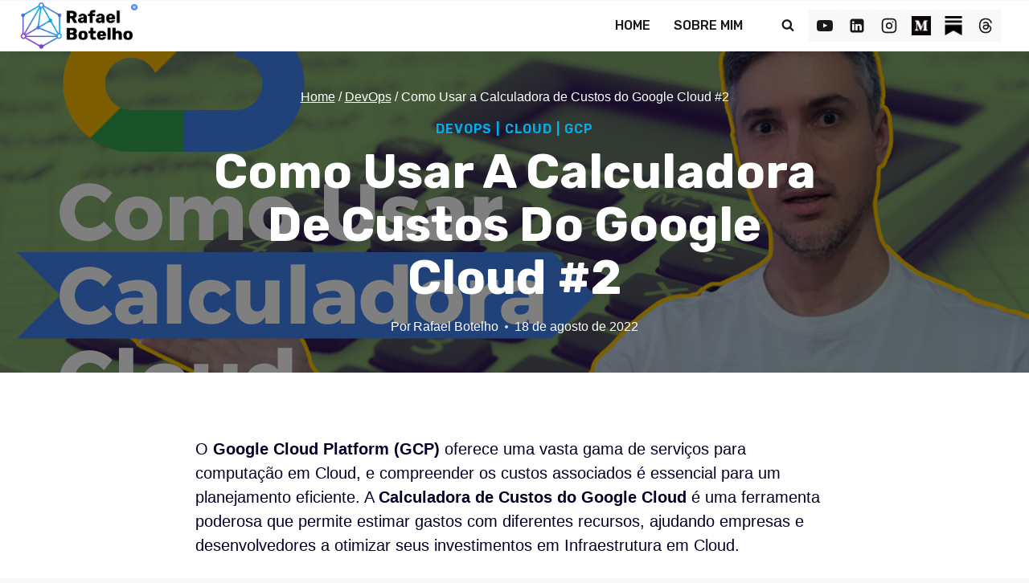

--- FILE ---
content_type: text/html; charset=UTF-8
request_url: https://rafaelbotelho.com/como-usar-a-calculadora-de-custos-do-google-cloud-2/
body_size: 25515
content:
<!doctype html>
<html lang="pt-BR" prefix="og: https://ogp.me/ns#" class="no-js" itemtype="https://schema.org/Blog" itemscope>
<head>
	<meta charset="UTF-8">
	<meta name="viewport" content="width=device-width, initial-scale=1, minimum-scale=1">
	
<!-- Otimização para mecanismos de pesquisa pelo Rank Math - https://rankmath.com/ -->
<title>Como Usar a Calculadora de Custos do Google Cloud #2 - Rafael Botelho</title>
<meta name="description" content="O Google Cloud Platform (GCP) oferece uma vasta gama de serviços para computação em Cloud, e compreender os custos associados é essencial para um planejamento"/>
<meta name="robots" content="follow, index, max-snippet:-1, max-video-preview:-1, max-image-preview:large"/>
<link rel="canonical" href="https://rafaelbotelho.com/como-usar-a-calculadora-de-custos-do-google-cloud-2/" />
<meta property="og:locale" content="pt_BR" />
<meta property="og:type" content="article" />
<meta property="og:title" content="Como Usar a Calculadora de Custos do Google Cloud #2 - Rafael Botelho" />
<meta property="og:description" content="O Google Cloud Platform (GCP) oferece uma vasta gama de serviços para computação em Cloud, e compreender os custos associados é essencial para um planejamento" />
<meta property="og:url" content="https://rafaelbotelho.com/como-usar-a-calculadora-de-custos-do-google-cloud-2/" />
<meta property="og:site_name" content="Rafael Botelho" />
<meta property="article:tag" content="Cloud" />
<meta property="article:tag" content="DevOps" />
<meta property="article:tag" content="GCP" />
<meta property="article:tag" content="YouTube" />
<meta property="article:section" content="DevOps" />
<meta property="og:updated_time" content="2025-02-13T11:49:46-03:00" />
<meta property="og:image" content="https://rafaelbotelho.com/wp-content/uploads/2022/08/Como-Usar-Calculadora-Cloud.png" />
<meta property="og:image:secure_url" content="https://rafaelbotelho.com/wp-content/uploads/2022/08/Como-Usar-Calculadora-Cloud.png" />
<meta property="og:image:width" content="1280" />
<meta property="og:image:height" content="720" />
<meta property="og:image:alt" content="Rafael Botelho Como Usar Calculadora Cloud" />
<meta property="og:image:type" content="image/png" />
<meta property="article:published_time" content="2022-08-18T16:06:05-03:00" />
<meta property="article:modified_time" content="2025-02-13T11:49:46-03:00" />
<meta name="twitter:card" content="summary_large_image" />
<meta name="twitter:title" content="Como Usar a Calculadora de Custos do Google Cloud #2 - Rafael Botelho" />
<meta name="twitter:description" content="O Google Cloud Platform (GCP) oferece uma vasta gama de serviços para computação em Cloud, e compreender os custos associados é essencial para um planejamento" />
<meta name="twitter:image" content="https://rafaelbotelho.com/wp-content/uploads/2022/08/Como-Usar-Calculadora-Cloud.png" />
<script type="application/ld+json" class="rank-math-schema">{"@context":"https://schema.org","@graph":[{"@type":["Person","Organization"],"@id":"https://rafaelbotelho.com/#person","name":"Rafael Botelho","logo":{"@type":"ImageObject","@id":"https://rafaelbotelho.com/#logo","url":"https://rafaelbotelho.com/wp-content/uploads/2022/08/Rafael-Botelho-Logo.png","contentUrl":"https://rafaelbotelho.com/wp-content/uploads/2022/08/Rafael-Botelho-Logo.png","caption":"Rafael Botelho","inLanguage":"pt-BR","width":"500","height":"484"},"image":{"@type":"ImageObject","@id":"https://rafaelbotelho.com/#logo","url":"https://rafaelbotelho.com/wp-content/uploads/2022/08/Rafael-Botelho-Logo.png","contentUrl":"https://rafaelbotelho.com/wp-content/uploads/2022/08/Rafael-Botelho-Logo.png","caption":"Rafael Botelho","inLanguage":"pt-BR","width":"500","height":"484"}},{"@type":"WebSite","@id":"https://rafaelbotelho.com/#website","url":"https://rafaelbotelho.com","name":"Rafael Botelho","publisher":{"@id":"https://rafaelbotelho.com/#person"},"inLanguage":"pt-BR"},{"@type":"ImageObject","@id":"https://rafaelbotelho.com/wp-content/uploads/2022/08/Como-Usar-Calculadora-Cloud.png","url":"https://rafaelbotelho.com/wp-content/uploads/2022/08/Como-Usar-Calculadora-Cloud.png","width":"1280","height":"720","caption":"Rafael Botelho Como Usar Calculadora Cloud","inLanguage":"pt-BR"},{"@type":"WebPage","@id":"https://rafaelbotelho.com/como-usar-a-calculadora-de-custos-do-google-cloud-2/#webpage","url":"https://rafaelbotelho.com/como-usar-a-calculadora-de-custos-do-google-cloud-2/","name":"Como Usar a Calculadora de Custos do Google Cloud #2 - Rafael Botelho","datePublished":"2022-08-18T16:06:05-03:00","dateModified":"2025-02-13T11:49:46-03:00","isPartOf":{"@id":"https://rafaelbotelho.com/#website"},"primaryImageOfPage":{"@id":"https://rafaelbotelho.com/wp-content/uploads/2022/08/Como-Usar-Calculadora-Cloud.png"},"inLanguage":"pt-BR"},{"@type":"Person","@id":"https://rafaelbotelho.com/author/rafaelbotelho/","name":"Rafael Botelho","url":"https://rafaelbotelho.com/author/rafaelbotelho/","image":{"@type":"ImageObject","@id":"https://secure.gravatar.com/avatar/1312f1e46381d21ef95a64d3705a8bffc4dc15ee3b2bf1bdef4af15f9a66fa73?s=96&amp;d=mm&amp;r=g","url":"https://secure.gravatar.com/avatar/1312f1e46381d21ef95a64d3705a8bffc4dc15ee3b2bf1bdef4af15f9a66fa73?s=96&amp;d=mm&amp;r=g","caption":"Rafael Botelho","inLanguage":"pt-BR"},"sameAs":["https://rafaelbotelho.com"]},{"@type":"BlogPosting","headline":"Como Usar a Calculadora de Custos do Google Cloud #2 - Rafael Botelho","keywords":"google cloud","datePublished":"2022-08-18T16:06:05-03:00","dateModified":"2025-02-13T11:49:46-03:00","articleSection":"Cloud, DevOps, GCP","author":{"@id":"https://rafaelbotelho.com/author/rafaelbotelho/","name":"Rafael Botelho"},"publisher":{"@id":"https://rafaelbotelho.com/#person"},"description":"O Google Cloud Platform (GCP) oferece uma vasta gama de servi\u00e7os para computa\u00e7\u00e3o em Cloud, e compreender os custos associados \u00e9 essencial para um planejamento","name":"Como Usar a Calculadora de Custos do Google Cloud #2 - Rafael Botelho","@id":"https://rafaelbotelho.com/como-usar-a-calculadora-de-custos-do-google-cloud-2/#richSnippet","isPartOf":{"@id":"https://rafaelbotelho.com/como-usar-a-calculadora-de-custos-do-google-cloud-2/#webpage"},"image":{"@id":"https://rafaelbotelho.com/wp-content/uploads/2022/08/Como-Usar-Calculadora-Cloud.png"},"inLanguage":"pt-BR","mainEntityOfPage":{"@id":"https://rafaelbotelho.com/como-usar-a-calculadora-de-custos-do-google-cloud-2/#webpage"}}]}</script>
<!-- /Plugin de SEO Rank Math para WordPress -->

<link rel="alternate" type="application/rss+xml" title="Feed para Rafael Botelho &raquo;" href="https://rafaelbotelho.com/feed/" />
<link rel="alternate" type="application/rss+xml" title="Feed de comentários para Rafael Botelho &raquo;" href="https://rafaelbotelho.com/comments/feed/" />
			<script>document.documentElement.classList.remove( 'no-js' );</script>
			<link rel="alternate" type="application/rss+xml" title="Feed de comentários para Rafael Botelho &raquo; Como Usar a Calculadora de Custos do Google Cloud #2" href="https://rafaelbotelho.com/como-usar-a-calculadora-de-custos-do-google-cloud-2/feed/" />
<link rel="alternate" title="oEmbed (JSON)" type="application/json+oembed" href="https://rafaelbotelho.com/wp-json/oembed/1.0/embed?url=https%3A%2F%2Frafaelbotelho.com%2Fcomo-usar-a-calculadora-de-custos-do-google-cloud-2%2F" />
<link rel="alternate" title="oEmbed (XML)" type="text/xml+oembed" href="https://rafaelbotelho.com/wp-json/oembed/1.0/embed?url=https%3A%2F%2Frafaelbotelho.com%2Fcomo-usar-a-calculadora-de-custos-do-google-cloud-2%2F&#038;format=xml" />
<style id='wp-img-auto-sizes-contain-inline-css'>
img:is([sizes=auto i],[sizes^="auto," i]){contain-intrinsic-size:3000px 1500px}
/*# sourceURL=wp-img-auto-sizes-contain-inline-css */
</style>
<style id='wp-emoji-styles-inline-css'>

	img.wp-smiley, img.emoji {
		display: inline !important;
		border: none !important;
		box-shadow: none !important;
		height: 1em !important;
		width: 1em !important;
		margin: 0 0.07em !important;
		vertical-align: -0.1em !important;
		background: none !important;
		padding: 0 !important;
	}
/*# sourceURL=wp-emoji-styles-inline-css */
</style>
<style id='wp-block-library-inline-css'>
:root{--wp-block-synced-color:#7a00df;--wp-block-synced-color--rgb:122,0,223;--wp-bound-block-color:var(--wp-block-synced-color);--wp-editor-canvas-background:#ddd;--wp-admin-theme-color:#007cba;--wp-admin-theme-color--rgb:0,124,186;--wp-admin-theme-color-darker-10:#006ba1;--wp-admin-theme-color-darker-10--rgb:0,107,160.5;--wp-admin-theme-color-darker-20:#005a87;--wp-admin-theme-color-darker-20--rgb:0,90,135;--wp-admin-border-width-focus:2px}@media (min-resolution:192dpi){:root{--wp-admin-border-width-focus:1.5px}}.wp-element-button{cursor:pointer}:root .has-very-light-gray-background-color{background-color:#eee}:root .has-very-dark-gray-background-color{background-color:#313131}:root .has-very-light-gray-color{color:#eee}:root .has-very-dark-gray-color{color:#313131}:root .has-vivid-green-cyan-to-vivid-cyan-blue-gradient-background{background:linear-gradient(135deg,#00d084,#0693e3)}:root .has-purple-crush-gradient-background{background:linear-gradient(135deg,#34e2e4,#4721fb 50%,#ab1dfe)}:root .has-hazy-dawn-gradient-background{background:linear-gradient(135deg,#faaca8,#dad0ec)}:root .has-subdued-olive-gradient-background{background:linear-gradient(135deg,#fafae1,#67a671)}:root .has-atomic-cream-gradient-background{background:linear-gradient(135deg,#fdd79a,#004a59)}:root .has-nightshade-gradient-background{background:linear-gradient(135deg,#330968,#31cdcf)}:root .has-midnight-gradient-background{background:linear-gradient(135deg,#020381,#2874fc)}:root{--wp--preset--font-size--normal:16px;--wp--preset--font-size--huge:42px}.has-regular-font-size{font-size:1em}.has-larger-font-size{font-size:2.625em}.has-normal-font-size{font-size:var(--wp--preset--font-size--normal)}.has-huge-font-size{font-size:var(--wp--preset--font-size--huge)}.has-text-align-center{text-align:center}.has-text-align-left{text-align:left}.has-text-align-right{text-align:right}.has-fit-text{white-space:nowrap!important}#end-resizable-editor-section{display:none}.aligncenter{clear:both}.items-justified-left{justify-content:flex-start}.items-justified-center{justify-content:center}.items-justified-right{justify-content:flex-end}.items-justified-space-between{justify-content:space-between}.screen-reader-text{border:0;clip-path:inset(50%);height:1px;margin:-1px;overflow:hidden;padding:0;position:absolute;width:1px;word-wrap:normal!important}.screen-reader-text:focus{background-color:#ddd;clip-path:none;color:#444;display:block;font-size:1em;height:auto;left:5px;line-height:normal;padding:15px 23px 14px;text-decoration:none;top:5px;width:auto;z-index:100000}html :where(.has-border-color){border-style:solid}html :where([style*=border-top-color]){border-top-style:solid}html :where([style*=border-right-color]){border-right-style:solid}html :where([style*=border-bottom-color]){border-bottom-style:solid}html :where([style*=border-left-color]){border-left-style:solid}html :where([style*=border-width]){border-style:solid}html :where([style*=border-top-width]){border-top-style:solid}html :where([style*=border-right-width]){border-right-style:solid}html :where([style*=border-bottom-width]){border-bottom-style:solid}html :where([style*=border-left-width]){border-left-style:solid}html :where(img[class*=wp-image-]){height:auto;max-width:100%}:where(figure){margin:0 0 1em}html :where(.is-position-sticky){--wp-admin--admin-bar--position-offset:var(--wp-admin--admin-bar--height,0px)}@media screen and (max-width:600px){html :where(.is-position-sticky){--wp-admin--admin-bar--position-offset:0px}}

/*# sourceURL=wp-block-library-inline-css */
</style><style id='wp-block-heading-inline-css'>
h1:where(.wp-block-heading).has-background,h2:where(.wp-block-heading).has-background,h3:where(.wp-block-heading).has-background,h4:where(.wp-block-heading).has-background,h5:where(.wp-block-heading).has-background,h6:where(.wp-block-heading).has-background{padding:1.25em 2.375em}h1.has-text-align-left[style*=writing-mode]:where([style*=vertical-lr]),h1.has-text-align-right[style*=writing-mode]:where([style*=vertical-rl]),h2.has-text-align-left[style*=writing-mode]:where([style*=vertical-lr]),h2.has-text-align-right[style*=writing-mode]:where([style*=vertical-rl]),h3.has-text-align-left[style*=writing-mode]:where([style*=vertical-lr]),h3.has-text-align-right[style*=writing-mode]:where([style*=vertical-rl]),h4.has-text-align-left[style*=writing-mode]:where([style*=vertical-lr]),h4.has-text-align-right[style*=writing-mode]:where([style*=vertical-rl]),h5.has-text-align-left[style*=writing-mode]:where([style*=vertical-lr]),h5.has-text-align-right[style*=writing-mode]:where([style*=vertical-rl]),h6.has-text-align-left[style*=writing-mode]:where([style*=vertical-lr]),h6.has-text-align-right[style*=writing-mode]:where([style*=vertical-rl]){rotate:180deg}
/*# sourceURL=https://rafaelbotelho.com/wp-includes/blocks/heading/style.min.css */
</style>
<style id='wp-block-image-inline-css'>
.wp-block-image>a,.wp-block-image>figure>a{display:inline-block}.wp-block-image img{box-sizing:border-box;height:auto;max-width:100%;vertical-align:bottom}@media not (prefers-reduced-motion){.wp-block-image img.hide{visibility:hidden}.wp-block-image img.show{animation:show-content-image .4s}}.wp-block-image[style*=border-radius] img,.wp-block-image[style*=border-radius]>a{border-radius:inherit}.wp-block-image.has-custom-border img{box-sizing:border-box}.wp-block-image.aligncenter{text-align:center}.wp-block-image.alignfull>a,.wp-block-image.alignwide>a{width:100%}.wp-block-image.alignfull img,.wp-block-image.alignwide img{height:auto;width:100%}.wp-block-image .aligncenter,.wp-block-image .alignleft,.wp-block-image .alignright,.wp-block-image.aligncenter,.wp-block-image.alignleft,.wp-block-image.alignright{display:table}.wp-block-image .aligncenter>figcaption,.wp-block-image .alignleft>figcaption,.wp-block-image .alignright>figcaption,.wp-block-image.aligncenter>figcaption,.wp-block-image.alignleft>figcaption,.wp-block-image.alignright>figcaption{caption-side:bottom;display:table-caption}.wp-block-image .alignleft{float:left;margin:.5em 1em .5em 0}.wp-block-image .alignright{float:right;margin:.5em 0 .5em 1em}.wp-block-image .aligncenter{margin-left:auto;margin-right:auto}.wp-block-image :where(figcaption){margin-bottom:1em;margin-top:.5em}.wp-block-image.is-style-circle-mask img{border-radius:9999px}@supports ((-webkit-mask-image:none) or (mask-image:none)) or (-webkit-mask-image:none){.wp-block-image.is-style-circle-mask img{border-radius:0;-webkit-mask-image:url('data:image/svg+xml;utf8,<svg viewBox="0 0 100 100" xmlns="http://www.w3.org/2000/svg"><circle cx="50" cy="50" r="50"/></svg>');mask-image:url('data:image/svg+xml;utf8,<svg viewBox="0 0 100 100" xmlns="http://www.w3.org/2000/svg"><circle cx="50" cy="50" r="50"/></svg>');mask-mode:alpha;-webkit-mask-position:center;mask-position:center;-webkit-mask-repeat:no-repeat;mask-repeat:no-repeat;-webkit-mask-size:contain;mask-size:contain}}:root :where(.wp-block-image.is-style-rounded img,.wp-block-image .is-style-rounded img){border-radius:9999px}.wp-block-image figure{margin:0}.wp-lightbox-container{display:flex;flex-direction:column;position:relative}.wp-lightbox-container img{cursor:zoom-in}.wp-lightbox-container img:hover+button{opacity:1}.wp-lightbox-container button{align-items:center;backdrop-filter:blur(16px) saturate(180%);background-color:#5a5a5a40;border:none;border-radius:4px;cursor:zoom-in;display:flex;height:20px;justify-content:center;opacity:0;padding:0;position:absolute;right:16px;text-align:center;top:16px;width:20px;z-index:100}@media not (prefers-reduced-motion){.wp-lightbox-container button{transition:opacity .2s ease}}.wp-lightbox-container button:focus-visible{outline:3px auto #5a5a5a40;outline:3px auto -webkit-focus-ring-color;outline-offset:3px}.wp-lightbox-container button:hover{cursor:pointer;opacity:1}.wp-lightbox-container button:focus{opacity:1}.wp-lightbox-container button:focus,.wp-lightbox-container button:hover,.wp-lightbox-container button:not(:hover):not(:active):not(.has-background){background-color:#5a5a5a40;border:none}.wp-lightbox-overlay{box-sizing:border-box;cursor:zoom-out;height:100vh;left:0;overflow:hidden;position:fixed;top:0;visibility:hidden;width:100%;z-index:100000}.wp-lightbox-overlay .close-button{align-items:center;cursor:pointer;display:flex;justify-content:center;min-height:40px;min-width:40px;padding:0;position:absolute;right:calc(env(safe-area-inset-right) + 16px);top:calc(env(safe-area-inset-top) + 16px);z-index:5000000}.wp-lightbox-overlay .close-button:focus,.wp-lightbox-overlay .close-button:hover,.wp-lightbox-overlay .close-button:not(:hover):not(:active):not(.has-background){background:none;border:none}.wp-lightbox-overlay .lightbox-image-container{height:var(--wp--lightbox-container-height);left:50%;overflow:hidden;position:absolute;top:50%;transform:translate(-50%,-50%);transform-origin:top left;width:var(--wp--lightbox-container-width);z-index:9999999999}.wp-lightbox-overlay .wp-block-image{align-items:center;box-sizing:border-box;display:flex;height:100%;justify-content:center;margin:0;position:relative;transform-origin:0 0;width:100%;z-index:3000000}.wp-lightbox-overlay .wp-block-image img{height:var(--wp--lightbox-image-height);min-height:var(--wp--lightbox-image-height);min-width:var(--wp--lightbox-image-width);width:var(--wp--lightbox-image-width)}.wp-lightbox-overlay .wp-block-image figcaption{display:none}.wp-lightbox-overlay button{background:none;border:none}.wp-lightbox-overlay .scrim{background-color:#fff;height:100%;opacity:.9;position:absolute;width:100%;z-index:2000000}.wp-lightbox-overlay.active{visibility:visible}@media not (prefers-reduced-motion){.wp-lightbox-overlay.active{animation:turn-on-visibility .25s both}.wp-lightbox-overlay.active img{animation:turn-on-visibility .35s both}.wp-lightbox-overlay.show-closing-animation:not(.active){animation:turn-off-visibility .35s both}.wp-lightbox-overlay.show-closing-animation:not(.active) img{animation:turn-off-visibility .25s both}.wp-lightbox-overlay.zoom.active{animation:none;opacity:1;visibility:visible}.wp-lightbox-overlay.zoom.active .lightbox-image-container{animation:lightbox-zoom-in .4s}.wp-lightbox-overlay.zoom.active .lightbox-image-container img{animation:none}.wp-lightbox-overlay.zoom.active .scrim{animation:turn-on-visibility .4s forwards}.wp-lightbox-overlay.zoom.show-closing-animation:not(.active){animation:none}.wp-lightbox-overlay.zoom.show-closing-animation:not(.active) .lightbox-image-container{animation:lightbox-zoom-out .4s}.wp-lightbox-overlay.zoom.show-closing-animation:not(.active) .lightbox-image-container img{animation:none}.wp-lightbox-overlay.zoom.show-closing-animation:not(.active) .scrim{animation:turn-off-visibility .4s forwards}}@keyframes show-content-image{0%{visibility:hidden}99%{visibility:hidden}to{visibility:visible}}@keyframes turn-on-visibility{0%{opacity:0}to{opacity:1}}@keyframes turn-off-visibility{0%{opacity:1;visibility:visible}99%{opacity:0;visibility:visible}to{opacity:0;visibility:hidden}}@keyframes lightbox-zoom-in{0%{transform:translate(calc((-100vw + var(--wp--lightbox-scrollbar-width))/2 + var(--wp--lightbox-initial-left-position)),calc(-50vh + var(--wp--lightbox-initial-top-position))) scale(var(--wp--lightbox-scale))}to{transform:translate(-50%,-50%) scale(1)}}@keyframes lightbox-zoom-out{0%{transform:translate(-50%,-50%) scale(1);visibility:visible}99%{visibility:visible}to{transform:translate(calc((-100vw + var(--wp--lightbox-scrollbar-width))/2 + var(--wp--lightbox-initial-left-position)),calc(-50vh + var(--wp--lightbox-initial-top-position))) scale(var(--wp--lightbox-scale));visibility:hidden}}
/*# sourceURL=https://rafaelbotelho.com/wp-includes/blocks/image/style.min.css */
</style>
<style id='wp-block-list-inline-css'>
ol,ul{box-sizing:border-box}:root :where(.wp-block-list.has-background){padding:1.25em 2.375em}
/*# sourceURL=https://rafaelbotelho.com/wp-includes/blocks/list/style.min.css */
</style>
<style id='wp-block-embed-inline-css'>
.wp-block-embed.alignleft,.wp-block-embed.alignright,.wp-block[data-align=left]>[data-type="core/embed"],.wp-block[data-align=right]>[data-type="core/embed"]{max-width:360px;width:100%}.wp-block-embed.alignleft .wp-block-embed__wrapper,.wp-block-embed.alignright .wp-block-embed__wrapper,.wp-block[data-align=left]>[data-type="core/embed"] .wp-block-embed__wrapper,.wp-block[data-align=right]>[data-type="core/embed"] .wp-block-embed__wrapper{min-width:280px}.wp-block-cover .wp-block-embed{min-height:240px;min-width:320px}.wp-block-embed{overflow-wrap:break-word}.wp-block-embed :where(figcaption){margin-bottom:1em;margin-top:.5em}.wp-block-embed iframe{max-width:100%}.wp-block-embed__wrapper{position:relative}.wp-embed-responsive .wp-has-aspect-ratio .wp-block-embed__wrapper:before{content:"";display:block;padding-top:50%}.wp-embed-responsive .wp-has-aspect-ratio iframe{bottom:0;height:100%;left:0;position:absolute;right:0;top:0;width:100%}.wp-embed-responsive .wp-embed-aspect-21-9 .wp-block-embed__wrapper:before{padding-top:42.85%}.wp-embed-responsive .wp-embed-aspect-18-9 .wp-block-embed__wrapper:before{padding-top:50%}.wp-embed-responsive .wp-embed-aspect-16-9 .wp-block-embed__wrapper:before{padding-top:56.25%}.wp-embed-responsive .wp-embed-aspect-4-3 .wp-block-embed__wrapper:before{padding-top:75%}.wp-embed-responsive .wp-embed-aspect-1-1 .wp-block-embed__wrapper:before{padding-top:100%}.wp-embed-responsive .wp-embed-aspect-9-16 .wp-block-embed__wrapper:before{padding-top:177.77%}.wp-embed-responsive .wp-embed-aspect-1-2 .wp-block-embed__wrapper:before{padding-top:200%}
/*# sourceURL=https://rafaelbotelho.com/wp-includes/blocks/embed/style.min.css */
</style>
<style id='wp-block-paragraph-inline-css'>
.is-small-text{font-size:.875em}.is-regular-text{font-size:1em}.is-large-text{font-size:2.25em}.is-larger-text{font-size:3em}.has-drop-cap:not(:focus):first-letter{float:left;font-size:8.4em;font-style:normal;font-weight:100;line-height:.68;margin:.05em .1em 0 0;text-transform:uppercase}body.rtl .has-drop-cap:not(:focus):first-letter{float:none;margin-left:.1em}p.has-drop-cap.has-background{overflow:hidden}:root :where(p.has-background){padding:1.25em 2.375em}:where(p.has-text-color:not(.has-link-color)) a{color:inherit}p.has-text-align-left[style*="writing-mode:vertical-lr"],p.has-text-align-right[style*="writing-mode:vertical-rl"]{rotate:180deg}
/*# sourceURL=https://rafaelbotelho.com/wp-includes/blocks/paragraph/style.min.css */
</style>
<style id='global-styles-inline-css'>
:root{--wp--preset--aspect-ratio--square: 1;--wp--preset--aspect-ratio--4-3: 4/3;--wp--preset--aspect-ratio--3-4: 3/4;--wp--preset--aspect-ratio--3-2: 3/2;--wp--preset--aspect-ratio--2-3: 2/3;--wp--preset--aspect-ratio--16-9: 16/9;--wp--preset--aspect-ratio--9-16: 9/16;--wp--preset--color--black: #000000;--wp--preset--color--cyan-bluish-gray: #abb8c3;--wp--preset--color--white: #ffffff;--wp--preset--color--pale-pink: #f78da7;--wp--preset--color--vivid-red: #cf2e2e;--wp--preset--color--luminous-vivid-orange: #ff6900;--wp--preset--color--luminous-vivid-amber: #fcb900;--wp--preset--color--light-green-cyan: #7bdcb5;--wp--preset--color--vivid-green-cyan: #00d084;--wp--preset--color--pale-cyan-blue: #8ed1fc;--wp--preset--color--vivid-cyan-blue: #0693e3;--wp--preset--color--vivid-purple: #9b51e0;--wp--preset--color--theme-palette-1: var(--global-palette1);--wp--preset--color--theme-palette-2: var(--global-palette2);--wp--preset--color--theme-palette-3: var(--global-palette3);--wp--preset--color--theme-palette-4: var(--global-palette4);--wp--preset--color--theme-palette-5: var(--global-palette5);--wp--preset--color--theme-palette-6: var(--global-palette6);--wp--preset--color--theme-palette-7: var(--global-palette7);--wp--preset--color--theme-palette-8: var(--global-palette8);--wp--preset--color--theme-palette-9: var(--global-palette9);--wp--preset--color--theme-palette-10: var(--global-palette10);--wp--preset--color--theme-palette-11: var(--global-palette11);--wp--preset--color--theme-palette-12: var(--global-palette12);--wp--preset--color--theme-palette-13: var(--global-palette13);--wp--preset--color--theme-palette-14: var(--global-palette14);--wp--preset--color--theme-palette-15: var(--global-palette15);--wp--preset--gradient--vivid-cyan-blue-to-vivid-purple: linear-gradient(135deg,rgb(6,147,227) 0%,rgb(155,81,224) 100%);--wp--preset--gradient--light-green-cyan-to-vivid-green-cyan: linear-gradient(135deg,rgb(122,220,180) 0%,rgb(0,208,130) 100%);--wp--preset--gradient--luminous-vivid-amber-to-luminous-vivid-orange: linear-gradient(135deg,rgb(252,185,0) 0%,rgb(255,105,0) 100%);--wp--preset--gradient--luminous-vivid-orange-to-vivid-red: linear-gradient(135deg,rgb(255,105,0) 0%,rgb(207,46,46) 100%);--wp--preset--gradient--very-light-gray-to-cyan-bluish-gray: linear-gradient(135deg,rgb(238,238,238) 0%,rgb(169,184,195) 100%);--wp--preset--gradient--cool-to-warm-spectrum: linear-gradient(135deg,rgb(74,234,220) 0%,rgb(151,120,209) 20%,rgb(207,42,186) 40%,rgb(238,44,130) 60%,rgb(251,105,98) 80%,rgb(254,248,76) 100%);--wp--preset--gradient--blush-light-purple: linear-gradient(135deg,rgb(255,206,236) 0%,rgb(152,150,240) 100%);--wp--preset--gradient--blush-bordeaux: linear-gradient(135deg,rgb(254,205,165) 0%,rgb(254,45,45) 50%,rgb(107,0,62) 100%);--wp--preset--gradient--luminous-dusk: linear-gradient(135deg,rgb(255,203,112) 0%,rgb(199,81,192) 50%,rgb(65,88,208) 100%);--wp--preset--gradient--pale-ocean: linear-gradient(135deg,rgb(255,245,203) 0%,rgb(182,227,212) 50%,rgb(51,167,181) 100%);--wp--preset--gradient--electric-grass: linear-gradient(135deg,rgb(202,248,128) 0%,rgb(113,206,126) 100%);--wp--preset--gradient--midnight: linear-gradient(135deg,rgb(2,3,129) 0%,rgb(40,116,252) 100%);--wp--preset--font-size--small: var(--global-font-size-small);--wp--preset--font-size--medium: var(--global-font-size-medium);--wp--preset--font-size--large: var(--global-font-size-large);--wp--preset--font-size--x-large: 42px;--wp--preset--font-size--larger: var(--global-font-size-larger);--wp--preset--font-size--xxlarge: var(--global-font-size-xxlarge);--wp--preset--spacing--20: 0.44rem;--wp--preset--spacing--30: 0.67rem;--wp--preset--spacing--40: 1rem;--wp--preset--spacing--50: 1.5rem;--wp--preset--spacing--60: 2.25rem;--wp--preset--spacing--70: 3.38rem;--wp--preset--spacing--80: 5.06rem;--wp--preset--shadow--natural: 6px 6px 9px rgba(0, 0, 0, 0.2);--wp--preset--shadow--deep: 12px 12px 50px rgba(0, 0, 0, 0.4);--wp--preset--shadow--sharp: 6px 6px 0px rgba(0, 0, 0, 0.2);--wp--preset--shadow--outlined: 6px 6px 0px -3px rgb(255, 255, 255), 6px 6px rgb(0, 0, 0);--wp--preset--shadow--crisp: 6px 6px 0px rgb(0, 0, 0);}:where(.is-layout-flex){gap: 0.5em;}:where(.is-layout-grid){gap: 0.5em;}body .is-layout-flex{display: flex;}.is-layout-flex{flex-wrap: wrap;align-items: center;}.is-layout-flex > :is(*, div){margin: 0;}body .is-layout-grid{display: grid;}.is-layout-grid > :is(*, div){margin: 0;}:where(.wp-block-columns.is-layout-flex){gap: 2em;}:where(.wp-block-columns.is-layout-grid){gap: 2em;}:where(.wp-block-post-template.is-layout-flex){gap: 1.25em;}:where(.wp-block-post-template.is-layout-grid){gap: 1.25em;}.has-black-color{color: var(--wp--preset--color--black) !important;}.has-cyan-bluish-gray-color{color: var(--wp--preset--color--cyan-bluish-gray) !important;}.has-white-color{color: var(--wp--preset--color--white) !important;}.has-pale-pink-color{color: var(--wp--preset--color--pale-pink) !important;}.has-vivid-red-color{color: var(--wp--preset--color--vivid-red) !important;}.has-luminous-vivid-orange-color{color: var(--wp--preset--color--luminous-vivid-orange) !important;}.has-luminous-vivid-amber-color{color: var(--wp--preset--color--luminous-vivid-amber) !important;}.has-light-green-cyan-color{color: var(--wp--preset--color--light-green-cyan) !important;}.has-vivid-green-cyan-color{color: var(--wp--preset--color--vivid-green-cyan) !important;}.has-pale-cyan-blue-color{color: var(--wp--preset--color--pale-cyan-blue) !important;}.has-vivid-cyan-blue-color{color: var(--wp--preset--color--vivid-cyan-blue) !important;}.has-vivid-purple-color{color: var(--wp--preset--color--vivid-purple) !important;}.has-black-background-color{background-color: var(--wp--preset--color--black) !important;}.has-cyan-bluish-gray-background-color{background-color: var(--wp--preset--color--cyan-bluish-gray) !important;}.has-white-background-color{background-color: var(--wp--preset--color--white) !important;}.has-pale-pink-background-color{background-color: var(--wp--preset--color--pale-pink) !important;}.has-vivid-red-background-color{background-color: var(--wp--preset--color--vivid-red) !important;}.has-luminous-vivid-orange-background-color{background-color: var(--wp--preset--color--luminous-vivid-orange) !important;}.has-luminous-vivid-amber-background-color{background-color: var(--wp--preset--color--luminous-vivid-amber) !important;}.has-light-green-cyan-background-color{background-color: var(--wp--preset--color--light-green-cyan) !important;}.has-vivid-green-cyan-background-color{background-color: var(--wp--preset--color--vivid-green-cyan) !important;}.has-pale-cyan-blue-background-color{background-color: var(--wp--preset--color--pale-cyan-blue) !important;}.has-vivid-cyan-blue-background-color{background-color: var(--wp--preset--color--vivid-cyan-blue) !important;}.has-vivid-purple-background-color{background-color: var(--wp--preset--color--vivid-purple) !important;}.has-black-border-color{border-color: var(--wp--preset--color--black) !important;}.has-cyan-bluish-gray-border-color{border-color: var(--wp--preset--color--cyan-bluish-gray) !important;}.has-white-border-color{border-color: var(--wp--preset--color--white) !important;}.has-pale-pink-border-color{border-color: var(--wp--preset--color--pale-pink) !important;}.has-vivid-red-border-color{border-color: var(--wp--preset--color--vivid-red) !important;}.has-luminous-vivid-orange-border-color{border-color: var(--wp--preset--color--luminous-vivid-orange) !important;}.has-luminous-vivid-amber-border-color{border-color: var(--wp--preset--color--luminous-vivid-amber) !important;}.has-light-green-cyan-border-color{border-color: var(--wp--preset--color--light-green-cyan) !important;}.has-vivid-green-cyan-border-color{border-color: var(--wp--preset--color--vivid-green-cyan) !important;}.has-pale-cyan-blue-border-color{border-color: var(--wp--preset--color--pale-cyan-blue) !important;}.has-vivid-cyan-blue-border-color{border-color: var(--wp--preset--color--vivid-cyan-blue) !important;}.has-vivid-purple-border-color{border-color: var(--wp--preset--color--vivid-purple) !important;}.has-vivid-cyan-blue-to-vivid-purple-gradient-background{background: var(--wp--preset--gradient--vivid-cyan-blue-to-vivid-purple) !important;}.has-light-green-cyan-to-vivid-green-cyan-gradient-background{background: var(--wp--preset--gradient--light-green-cyan-to-vivid-green-cyan) !important;}.has-luminous-vivid-amber-to-luminous-vivid-orange-gradient-background{background: var(--wp--preset--gradient--luminous-vivid-amber-to-luminous-vivid-orange) !important;}.has-luminous-vivid-orange-to-vivid-red-gradient-background{background: var(--wp--preset--gradient--luminous-vivid-orange-to-vivid-red) !important;}.has-very-light-gray-to-cyan-bluish-gray-gradient-background{background: var(--wp--preset--gradient--very-light-gray-to-cyan-bluish-gray) !important;}.has-cool-to-warm-spectrum-gradient-background{background: var(--wp--preset--gradient--cool-to-warm-spectrum) !important;}.has-blush-light-purple-gradient-background{background: var(--wp--preset--gradient--blush-light-purple) !important;}.has-blush-bordeaux-gradient-background{background: var(--wp--preset--gradient--blush-bordeaux) !important;}.has-luminous-dusk-gradient-background{background: var(--wp--preset--gradient--luminous-dusk) !important;}.has-pale-ocean-gradient-background{background: var(--wp--preset--gradient--pale-ocean) !important;}.has-electric-grass-gradient-background{background: var(--wp--preset--gradient--electric-grass) !important;}.has-midnight-gradient-background{background: var(--wp--preset--gradient--midnight) !important;}.has-small-font-size{font-size: var(--wp--preset--font-size--small) !important;}.has-medium-font-size{font-size: var(--wp--preset--font-size--medium) !important;}.has-large-font-size{font-size: var(--wp--preset--font-size--large) !important;}.has-x-large-font-size{font-size: var(--wp--preset--font-size--x-large) !important;}
/*# sourceURL=global-styles-inline-css */
</style>

<style id='classic-theme-styles-inline-css'>
/*! This file is auto-generated */
.wp-block-button__link{color:#fff;background-color:#32373c;border-radius:9999px;box-shadow:none;text-decoration:none;padding:calc(.667em + 2px) calc(1.333em + 2px);font-size:1.125em}.wp-block-file__button{background:#32373c;color:#fff;text-decoration:none}
/*# sourceURL=/wp-includes/css/classic-themes.min.css */
</style>
<link rel='stylesheet' id='kadence-global-css' href='https://rafaelbotelho.com/wp-content/themes/kadence/assets/css/global.min.css?ver=1.4.2' media='all' />
<style id='kadence-global-inline-css'>
/* Kadence Base CSS */
:root{--global-palette1:#00afef;--global-palette2:#c100cc;--global-palette3:#181818;--global-palette4:#181818;--global-palette5:#181818;--global-palette6:#f8f8f8;--global-palette7:#f8f8f8;--global-palette8:#f8f8f8;--global-palette9:#ffffff;--global-palette10:oklch(from var(--global-palette1) calc(l + 0.10 * (1 - l)) calc(c * 1.00) calc(h + 180) / 100%);--global-palette11:#13612e;--global-palette12:#1159af;--global-palette13:#b82105;--global-palette14:#f7630c;--global-palette15:#f5a524;--global-palette9rgb:255, 255, 255;--global-palette-highlight:var(--global-palette1);--global-palette-highlight-alt:var(--global-palette2);--global-palette-highlight-alt2:var(--global-palette9);--global-palette-btn-bg:var(--global-palette1);--global-palette-btn-bg-hover:var(--global-palette2);--global-palette-btn:var(--global-palette9);--global-palette-btn-hover:var(--global-palette9);--global-palette-btn-sec-bg:var(--global-palette7);--global-palette-btn-sec-bg-hover:var(--global-palette2);--global-palette-btn-sec:var(--global-palette3);--global-palette-btn-sec-hover:var(--global-palette9);--global-body-font-family:Arial, Helvetica, sans-serif;--global-heading-font-family:Rubik, sans-serif;--global-primary-nav-font-family:Rubik, sans-serif;--global-fallback-font:sans-serif;--global-display-fallback-font:sans-serif;--global-content-width:1290px;--global-content-wide-width:calc(1290px + 230px);--global-content-narrow-width:842px;--global-content-edge-padding:1.5rem;--global-content-boxed-padding:2rem;--global-calc-content-width:calc(1290px - var(--global-content-edge-padding) - var(--global-content-edge-padding) );--wp--style--global--content-size:var(--global-calc-content-width);}.wp-site-blocks{--global-vw:calc( 100vw - ( 0.5 * var(--scrollbar-offset)));}body{background:var(--global-palette8);}body, input, select, optgroup, textarea{font-style:normal;font-weight:400;font-size:1.25rem;line-height:1.5;font-family:var(--global-body-font-family);color:#000027;}.content-bg, body.content-style-unboxed .site{background:#ffffff;}h1,h2,h3,h4,h5,h6{font-family:var(--global-heading-font-family);}h1{font-style:normal;font-weight:700;font-size:60px;line-height:1.1;text-transform:capitalize;color:var(--global-palette3);}h2{font-style:normal;font-weight:700;font-size:42px;line-height:1.25;text-transform:none;color:var(--global-palette3);}h3{font-style:normal;font-weight:700;font-size:24px;line-height:1.25;text-transform:capitalize;color:var(--global-palette3);}h4{font-style:normal;font-weight:700;font-size:22px;line-height:1.25;text-transform:capitalize;color:var(--global-palette4);}h5{font-style:normal;font-weight:700;font-size:20px;line-height:1.25;text-transform:capitalize;color:var(--global-palette4);}h6{font-style:normal;font-weight:700;font-size:16px;line-height:1.2;letter-spacing:1px;text-transform:capitalize;color:var(--global-palette5);}.entry-hero h1{font-style:normal;}@media all and (max-width: 1024px){h1{font-size:50px;}h2{font-size:40px;}}@media all and (max-width: 767px){h1{font-size:40px;}h2{font-size:32px;}}.entry-hero .kadence-breadcrumbs{max-width:1290px;}.site-container, .site-header-row-layout-contained, .site-footer-row-layout-contained, .entry-hero-layout-contained, .comments-area, .alignfull > .wp-block-cover__inner-container, .alignwide > .wp-block-cover__inner-container{max-width:var(--global-content-width);}.content-width-narrow .content-container.site-container, .content-width-narrow .hero-container.site-container{max-width:var(--global-content-narrow-width);}@media all and (min-width: 1520px){.wp-site-blocks .content-container  .alignwide{margin-left:-115px;margin-right:-115px;width:unset;max-width:unset;}}@media all and (min-width: 1102px){.content-width-narrow .wp-site-blocks .content-container .alignwide{margin-left:-130px;margin-right:-130px;width:unset;max-width:unset;}}.content-style-boxed .wp-site-blocks .entry-content .alignwide{margin-left:calc( -1 * var( --global-content-boxed-padding ) );margin-right:calc( -1 * var( --global-content-boxed-padding ) );}.content-area{margin-top:5rem;margin-bottom:5rem;}@media all and (max-width: 1024px){.content-area{margin-top:3rem;margin-bottom:3rem;}}@media all and (max-width: 767px){.content-area{margin-top:2rem;margin-bottom:2rem;}}@media all and (max-width: 1024px){:root{--global-content-boxed-padding:2rem;}}@media all and (max-width: 767px){:root{--global-content-boxed-padding:1.5rem;}}.entry-content-wrap{padding:2rem;}@media all and (max-width: 1024px){.entry-content-wrap{padding:2rem;}}@media all and (max-width: 767px){.entry-content-wrap{padding:1.5rem;}}.entry.single-entry{box-shadow:0px 15px 15px -10px rgba(0,0,0,0.05);}.entry.loop-entry{border-radius:0px 0px 0px 0px;box-shadow:0px 15px 15px -10px rgba(0,0,0,0);}.loop-entry .entry-content-wrap{padding:2rem;}@media all and (max-width: 1024px){.loop-entry .entry-content-wrap{padding:2rem;}}@media all and (max-width: 767px){.loop-entry .entry-content-wrap{padding:1.5rem;}}button, .button, .wp-block-button__link, input[type="button"], input[type="reset"], input[type="submit"], .fl-button, .elementor-button-wrapper .elementor-button, .wc-block-components-checkout-place-order-button, .wc-block-cart__submit{font-style:normal;font-weight:500;font-size:16px;line-height:1.4;font-family:Rubik, sans-serif;text-transform:uppercase;border-radius:0px;padding:17px 45px 17px 45px;box-shadow:0px 0px 0px -7px rgba(0,0,0,0);}.wp-block-button.is-style-outline .wp-block-button__link{padding:17px 45px 17px 45px;}button:hover, button:focus, button:active, .button:hover, .button:focus, .button:active, .wp-block-button__link:hover, .wp-block-button__link:focus, .wp-block-button__link:active, input[type="button"]:hover, input[type="button"]:focus, input[type="button"]:active, input[type="reset"]:hover, input[type="reset"]:focus, input[type="reset"]:active, input[type="submit"]:hover, input[type="submit"]:focus, input[type="submit"]:active, .elementor-button-wrapper .elementor-button:hover, .elementor-button-wrapper .elementor-button:focus, .elementor-button-wrapper .elementor-button:active, .wc-block-cart__submit:hover{box-shadow:0px 15px 25px -7px rgba(0,0,0,0.1);}.kb-button.kb-btn-global-outline.kb-btn-global-inherit{padding-top:calc(17px - 2px);padding-right:calc(45px - 2px);padding-bottom:calc(17px - 2px);padding-left:calc(45px - 2px);}button.button-style-secondary, .button.button-style-secondary, .wp-block-button__link.button-style-secondary, input[type="button"].button-style-secondary, input[type="reset"].button-style-secondary, input[type="submit"].button-style-secondary, .fl-button.button-style-secondary, .elementor-button-wrapper .elementor-button.button-style-secondary, .wc-block-components-checkout-place-order-button.button-style-secondary, .wc-block-cart__submit.button-style-secondary{font-style:normal;font-weight:500;font-size:16px;line-height:1.4;font-family:Rubik, sans-serif;text-transform:uppercase;}@media all and (min-width: 1025px){.transparent-header .entry-hero .entry-hero-container-inner{padding-top:60px;}}@media all and (max-width: 1024px){.mobile-transparent-header .entry-hero .entry-hero-container-inner{padding-top:60px;}}@media all and (max-width: 767px){.mobile-transparent-header .entry-hero .entry-hero-container-inner{padding-top:60px;}}.wp-site-blocks .hero-section-overlay{background:rgba(0,0,0,0.5);}#kt-scroll-up-reader, #kt-scroll-up{border-radius:5px 5px 5px 5px;color:var(--global-palette1);background:var(--global-palette3);border-color:var(--global-palette1);bottom:100px;font-size:1.2em;padding:0.4em 0.4em 0.4em 0.4em;}#kt-scroll-up-reader.scroll-up-side-right, #kt-scroll-up.scroll-up-side-right{right:100px;}#kt-scroll-up-reader.scroll-up-side-left, #kt-scroll-up.scroll-up-side-left{left:100px;}@media all and (hover: hover){#kt-scroll-up-reader:hover, #kt-scroll-up:hover{color:var(--global-palette3);background:var(--global-palette1);border-color:var(--global-palette1);}}.comment-metadata a:not(.comment-edit-link), .comment-body .edit-link:before{display:none;}.wp-site-blocks .entry-related h2.entry-related-title{font-style:normal;}.wp-site-blocks .post-title h1{font-style:normal;color:var(--global-palette9);}.post-title .entry-taxonomies, .post-title .entry-taxonomies a{font-style:normal;font-weight:600;font-size:16px;font-family:Rubik, sans-serif;color:var(--global-palette1);}.post-title .entry-taxonomies .category-style-pill a{background:var(--global-palette1);}.post-title .entry-meta{font-style:normal;color:var(--global-palette9);}.post-title .kadence-breadcrumbs{font-style:normal;font-size:16px;color:var(--global-palette9);}.post-title .title-entry-excerpt{font-style:normal;}.entry-hero.post-hero-section .entry-header{min-height:400px;}.loop-entry.type-post h2.entry-title{font-style:normal;font-size:24px;line-height:1.4;letter-spacing:0em;color:var(--global-palette4);}
/* Kadence Header CSS */
@media all and (max-width: 1024px){.mobile-transparent-header #masthead{position:absolute;left:0px;right:0px;z-index:100;}.kadence-scrollbar-fixer.mobile-transparent-header #masthead{right:var(--scrollbar-offset,0);}.mobile-transparent-header #masthead, .mobile-transparent-header .site-top-header-wrap .site-header-row-container-inner, .mobile-transparent-header .site-main-header-wrap .site-header-row-container-inner, .mobile-transparent-header .site-bottom-header-wrap .site-header-row-container-inner{background:transparent;}.site-header-row-tablet-layout-fullwidth, .site-header-row-tablet-layout-standard{padding:0px;}}@media all and (min-width: 1025px){.transparent-header #masthead{position:absolute;left:0px;right:0px;z-index:100;}.transparent-header.kadence-scrollbar-fixer #masthead{right:var(--scrollbar-offset,0);}.transparent-header #masthead, .transparent-header .site-top-header-wrap .site-header-row-container-inner, .transparent-header .site-main-header-wrap .site-header-row-container-inner, .transparent-header .site-bottom-header-wrap .site-header-row-container-inner{background:transparent;}}.site-branding a.brand img{max-width:150px;}.site-branding a.brand img.svg-logo-image{width:150px;}@media all and (max-width: 767px){.site-branding a.brand img{max-width:160px;}.site-branding a.brand img.svg-logo-image{width:160px;}}.site-branding{padding:0px 0px 0px 0px;}#masthead, #masthead .kadence-sticky-header.item-is-fixed:not(.item-at-start):not(.site-header-row-container):not(.site-main-header-wrap), #masthead .kadence-sticky-header.item-is-fixed:not(.item-at-start) > .site-header-row-container-inner{background:#ffffff;}.site-main-header-wrap .site-header-row-container-inner{background:var(--global-palette9);border-top:1px solid var(--global-palette7);border-bottom:1px solid var(--global-palette7);}.site-main-header-inner-wrap{min-height:60px;}.header-navigation[class*="header-navigation-style-underline"] .header-menu-container.primary-menu-container>ul>li>a:after{width:calc( 100% - 1.8em);}.main-navigation .primary-menu-container > ul > li.menu-item > a{padding-left:calc(1.8em / 2);padding-right:calc(1.8em / 2);padding-top:0.6em;padding-bottom:0.6em;color:var(--global-palette5);}.main-navigation .primary-menu-container > ul > li.menu-item .dropdown-nav-special-toggle{right:calc(1.8em / 2);}.main-navigation .primary-menu-container > ul li.menu-item > a{font-style:normal;font-weight:500;font-size:16px;letter-spacing:0px;font-family:var(--global-primary-nav-font-family);text-transform:uppercase;}.main-navigation .primary-menu-container > ul > li.menu-item > a:hover{color:var(--global-palette-highlight);}.main-navigation .primary-menu-container > ul > li.menu-item.current-menu-item > a{color:var(--global-palette3);}.header-navigation .header-menu-container ul ul.sub-menu, .header-navigation .header-menu-container ul ul.submenu{background:var(--global-palette4);box-shadow:0px 2px 13px 0px rgba(0,0,0,0.1);}.header-navigation .header-menu-container ul ul li.menu-item, .header-menu-container ul.menu > li.kadence-menu-mega-enabled > ul > li.menu-item > a{border-bottom:1px solid var(--global-palette5);border-radius:0px 0px 0px 0px;}.header-navigation .header-menu-container ul ul li.menu-item > a{width:200px;padding-top:1em;padding-bottom:1em;color:var(--global-palette9);font-style:normal;font-size:13px;}.header-navigation .header-menu-container ul ul li.menu-item > a:hover{color:var(--global-palette9);background:var(--global-palette5);border-radius:0px 0px 0px 0px;}.header-navigation .header-menu-container ul ul li.menu-item.current-menu-item > a{color:var(--global-palette9);background:var(--global-palette5);border-radius:0px 0px 0px 0px;}.mobile-toggle-open-container .menu-toggle-open, .mobile-toggle-open-container .menu-toggle-open:focus{color:var(--global-palette5);padding:0.4em 0.6em 0.4em 0.6em;font-size:14px;}.mobile-toggle-open-container .menu-toggle-open.menu-toggle-style-bordered{border:1px solid currentColor;}.mobile-toggle-open-container .menu-toggle-open .menu-toggle-icon{font-size:25px;}.mobile-toggle-open-container .menu-toggle-open:hover, .mobile-toggle-open-container .menu-toggle-open:focus-visible{color:var(--global-palette-highlight);}.mobile-navigation ul li{font-style:normal;font-weight:600;font-size:18px;font-family:Rubik, sans-serif;text-transform:uppercase;}@media all and (max-width: 767px){.mobile-navigation ul li{font-size:15px;}}.mobile-navigation ul li a{padding-top:1em;padding-bottom:1em;}.mobile-navigation ul li > a, .mobile-navigation ul li.menu-item-has-children > .drawer-nav-drop-wrap{color:var(--global-palette8);}.mobile-navigation ul li.current-menu-item > a, .mobile-navigation ul li.current-menu-item.menu-item-has-children > .drawer-nav-drop-wrap{color:var(--global-palette-highlight);}.mobile-navigation ul li.menu-item-has-children .drawer-nav-drop-wrap, .mobile-navigation ul li:not(.menu-item-has-children) a{border-bottom:1px solid rgba(255,255,255,0.1);}.mobile-navigation:not(.drawer-navigation-parent-toggle-true) ul li.menu-item-has-children .drawer-nav-drop-wrap button{border-left:1px solid rgba(255,255,255,0.1);}#mobile-drawer .drawer-inner, #mobile-drawer.popup-drawer-layout-fullwidth.popup-drawer-animation-slice .pop-portion-bg, #mobile-drawer.popup-drawer-layout-fullwidth.popup-drawer-animation-slice.pop-animated.show-drawer .drawer-inner{background:var(--global-palette4);}#mobile-drawer .drawer-header .drawer-toggle{padding:0.6em 0.15em 0.6em 0.15em;font-size:24px;}.header-social-wrap .header-social-inner-wrap{font-size:1em;gap:0.3em;}.header-social-wrap .header-social-inner-wrap .social-button{border:2px none transparent;border-radius:3px;}.search-toggle-open-container .search-toggle-open{color:var(--global-palette5);margin:0em 0em 0em 1em;}.search-toggle-open-container .search-toggle-open.search-toggle-style-bordered{border:1px solid currentColor;}.search-toggle-open-container .search-toggle-open .search-toggle-icon{font-size:1em;}.search-toggle-open-container .search-toggle-open:hover, .search-toggle-open-container .search-toggle-open:focus{color:var(--global-palette-highlight);}#search-drawer .drawer-inner{background:rgba(45,55,72,0.95);}
/* Kadence Footer CSS */
#colophon{background:var(--global-palette4);}.site-bottom-footer-wrap .site-footer-row-container-inner{border-top:1px solid #42505c;}.site-bottom-footer-inner-wrap{padding-top:10px;padding-bottom:20px;grid-column-gap:30px;}.site-bottom-footer-inner-wrap .widget{margin-bottom:30px;}.site-bottom-footer-inner-wrap .site-footer-section:not(:last-child):after{right:calc(-30px / 2);}.footer-social-wrap .footer-social-inner-wrap{font-size:1em;gap:0.8em;}.site-footer .site-footer-wrap .site-footer-section .footer-social-wrap .footer-social-inner-wrap .social-button{color:var(--global-palette9);background:var(--global-palette5);border:2px none transparent;border-radius:50px;}.site-footer .site-footer-wrap .site-footer-section .footer-social-wrap .footer-social-inner-wrap .social-button:hover{color:var(--global-palette9);background:var(--global-palette1);}#colophon .footer-html{font-style:normal;color:var(--global-palette9);}
/* Kadence Dynamic CSS */
.content-title-style-above .post-hero-section .entry-hero-container-inner{background-image:url('https://rafaelbotelho.com/wp-content/uploads/2022/08/Como-Usar-Calculadora-Cloud.png');background-repeat:no-repeat;background-position:center center;background-size:cover;background-attachment:scroll;}
/*# sourceURL=kadence-global-inline-css */
</style>
<link rel='stylesheet' id='kadence-header-css' href='https://rafaelbotelho.com/wp-content/themes/kadence/assets/css/header.min.css?ver=1.4.2' media='all' />
<link rel='stylesheet' id='kadence-content-css' href='https://rafaelbotelho.com/wp-content/themes/kadence/assets/css/content.min.css?ver=1.4.2' media='all' />
<link rel='stylesheet' id='kadence-related-posts-css' href='https://rafaelbotelho.com/wp-content/themes/kadence/assets/css/related-posts.min.css?ver=1.4.2' media='all' />
<link rel='stylesheet' id='kad-splide-css' href='https://rafaelbotelho.com/wp-content/themes/kadence/assets/css/kadence-splide.min.css?ver=1.4.2' media='all' />
<link rel='stylesheet' id='kadence-footer-css' href='https://rafaelbotelho.com/wp-content/themes/kadence/assets/css/footer.min.css?ver=1.4.2' media='all' />
<link rel='stylesheet' id='kadence-rankmath-css' href='https://rafaelbotelho.com/wp-content/themes/kadence/assets/css/rankmath.min.css?ver=1.4.2' media='all' />
<style id='kadence-blocks-global-variables-inline-css'>
:root {--global-kb-font-size-sm:clamp(0.8rem, 0.73rem + 0.217vw, 0.9rem);--global-kb-font-size-md:clamp(1.1rem, 0.995rem + 0.326vw, 1.25rem);--global-kb-font-size-lg:clamp(1.75rem, 1.576rem + 0.543vw, 2rem);--global-kb-font-size-xl:clamp(2.25rem, 1.728rem + 1.63vw, 3rem);--global-kb-font-size-xxl:clamp(2.5rem, 1.456rem + 3.26vw, 4rem);--global-kb-font-size-xxxl:clamp(2.75rem, 0.489rem + 7.065vw, 6rem);}
/*# sourceURL=kadence-blocks-global-variables-inline-css */
</style>
<link rel="https://api.w.org/" href="https://rafaelbotelho.com/wp-json/" /><link rel="alternate" title="JSON" type="application/json" href="https://rafaelbotelho.com/wp-json/wp/v2/posts/1801" /><link rel="EditURI" type="application/rsd+xml" title="RSD" href="https://rafaelbotelho.com/xmlrpc.php?rsd" />
<meta name="generator" content="WordPress 6.9" />
<link rel='shortlink' href='https://rafaelbotelho.com/?p=1801' />
<!-- Google Tag Manager -->
<script>(function(w,d,s,l,i){w[l]=w[l]||[];w[l].push({'gtm.start':
new Date().getTime(),event:'gtm.js'});var f=d.getElementsByTagName(s)[0],
j=d.createElement(s),dl=l!='dataLayer'?'&l='+l:'';j.async=true;j.src=
'https://www.googletagmanager.com/gtm.js?id='+i+dl;f.parentNode.insertBefore(j,f);
})(window,document,'script','dataLayer','GTM-KFTSSQL');</script>
<!-- End Google Tag Manager --><link rel="pingback" href="https://rafaelbotelho.com/xmlrpc.php"><link rel='stylesheet' id='kadence-fonts-gfonts-css' href='https://fonts.googleapis.com/css?family=Rubik:700,500,600&#038;display=swap' media='all' />
<link rel="icon" href="https://rafaelbotelho.com/wp-content/uploads/2025/02/cropped-Rafael-Botelho-Icon-1-32x32.png" sizes="32x32" />
<link rel="icon" href="https://rafaelbotelho.com/wp-content/uploads/2025/02/cropped-Rafael-Botelho-Icon-1-192x192.png" sizes="192x192" />
<link rel="apple-touch-icon" href="https://rafaelbotelho.com/wp-content/uploads/2025/02/cropped-Rafael-Botelho-Icon-1-180x180.png" />
<meta name="msapplication-TileImage" content="https://rafaelbotelho.com/wp-content/uploads/2025/02/cropped-Rafael-Botelho-Icon-1-270x270.png" />
		<style id="wp-custom-css">
			.CodeMirror {
font-family: Arial, monospace;
font-size: 16px;
}		</style>
		</head>

<body class="wp-singular post-template-default single single-post postid-1801 single-format-standard wp-custom-logo wp-embed-responsive wp-theme-kadence footer-on-bottom hide-focus-outline link-style-standard content-title-style-above content-width-narrow content-style-unboxed content-vertical-padding-top non-transparent-header mobile-non-transparent-header">
<!-- Google Tag Manager (noscript) -->
<noscript><iframe src="https://www.googletagmanager.com/ns.html?id=GTM-KFTSSQL"
height="0" width="0" style="display:none;visibility:hidden"></iframe></noscript>
<!-- End Google Tag Manager (noscript) --><div id="wrapper" class="site wp-site-blocks">
			<a class="skip-link screen-reader-text scroll-ignore" href="#main">Pular para o Conteúdo</a>
		<header id="masthead" class="site-header" role="banner" itemtype="https://schema.org/WPHeader" itemscope>
	<div id="main-header" class="site-header-wrap">
		<div class="site-header-inner-wrap">
			<div class="site-header-upper-wrap">
				<div class="site-header-upper-inner-wrap">
					<div class="site-main-header-wrap site-header-row-container site-header-focus-item site-header-row-layout-standard" data-section="kadence_customizer_header_main">
	<div class="site-header-row-container-inner">
				<div class="site-container">
			<div class="site-main-header-inner-wrap site-header-row site-header-row-has-sides site-header-row-no-center">
									<div class="site-header-main-section-left site-header-section site-header-section-left">
						<div class="site-header-item site-header-focus-item" data-section="title_tagline">
	<div class="site-branding branding-layout-standard site-brand-logo-only"><a class="brand has-logo-image" href="https://rafaelbotelho.com/" rel="home"><img width="390" height="161" src="https://rafaelbotelho.com/wp-content/uploads/2025/02/cropped-Rafael-Botelho-Logo2.png" class="custom-logo" alt="Rafael Botelho" decoding="async" fetchpriority="high" srcset="https://rafaelbotelho.com/wp-content/uploads/2025/02/cropped-Rafael-Botelho-Logo2.png 390w, https://rafaelbotelho.com/wp-content/uploads/2025/02/cropped-Rafael-Botelho-Logo2-300x124.png 300w" sizes="(max-width: 390px) 100vw, 390px" /></a></div></div><!-- data-section="title_tagline" -->
					</div>
																	<div class="site-header-main-section-right site-header-section site-header-section-right">
						<div class="site-header-item site-header-focus-item site-header-item-main-navigation header-navigation-layout-stretch-false header-navigation-layout-fill-stretch-false" data-section="kadence_customizer_primary_navigation">
		<nav id="site-navigation" class="main-navigation header-navigation hover-to-open nav--toggle-sub header-navigation-style-standard header-navigation-dropdown-animation-none" role="navigation" aria-label="Principal">
			<div class="primary-menu-container header-menu-container">
	<ul id="primary-menu" class="menu"><li id="menu-item-2027" class="menu-item menu-item-type-post_type menu-item-object-page menu-item-home menu-item-2027"><a href="https://rafaelbotelho.com/">Home</a></li>
<li id="menu-item-1191" class="menu-item menu-item-type-post_type menu-item-object-page menu-item-1191"><a href="https://rafaelbotelho.com/sobre-mim/">Sobre Mim</a></li>
</ul>		</div>
	</nav><!-- #site-navigation -->
	</div><!-- data-section="primary_navigation" -->
<div class="site-header-item site-header-focus-item" data-section="kadence_customizer_header_search">
		<div class="search-toggle-open-container">
						<button class="search-toggle-open drawer-toggle search-toggle-style-default" aria-label="Visualizar Formulário de Pesquisa" aria-haspopup="dialog" aria-controls="search-drawer" data-toggle-target="#search-drawer" data-toggle-body-class="showing-popup-drawer-from-full" aria-expanded="false" data-set-focus="#search-drawer .search-field"
					>
						<span class="search-toggle-icon"><span class="kadence-svg-iconset"><svg aria-hidden="true" class="kadence-svg-icon kadence-search-svg" fill="currentColor" version="1.1" xmlns="http://www.w3.org/2000/svg" width="26" height="28" viewBox="0 0 26 28"><title>Pesquisa</title><path d="M18 13c0-3.859-3.141-7-7-7s-7 3.141-7 7 3.141 7 7 7 7-3.141 7-7zM26 26c0 1.094-0.906 2-2 2-0.531 0-1.047-0.219-1.406-0.594l-5.359-5.344c-1.828 1.266-4.016 1.937-6.234 1.937-6.078 0-11-4.922-11-11s4.922-11 11-11 11 4.922 11 11c0 2.219-0.672 4.406-1.937 6.234l5.359 5.359c0.359 0.359 0.578 0.875 0.578 1.406z"></path>
				</svg></span></span>
		</button>
	</div>
	</div><!-- data-section="header_search" -->
<div class="site-header-item site-header-focus-item" data-section="kadence_customizer_header_social">
	<div class="header-social-wrap"><div class="header-social-inner-wrap element-social-inner-wrap social-show-label-false social-style-filled"><a href="https://youtube.com/@rafaelhgbotelho" aria-label="YouTube" target="_blank" rel="noopener noreferrer"  class="social-button header-social-item social-link-youtube"><span class="kadence-svg-iconset"><svg class="kadence-svg-icon kadence-youtube-svg" fill="currentColor" version="1.1" xmlns="http://www.w3.org/2000/svg" width="28" height="28" viewBox="0 0 28 28"><title>YouTube</title><path d="M11.109 17.625l7.562-3.906-7.562-3.953v7.859zM14 4.156c5.891 0 9.797 0.281 9.797 0.281 0.547 0.063 1.75 0.063 2.812 1.188 0 0 0.859 0.844 1.109 2.781 0.297 2.266 0.281 4.531 0.281 4.531v2.125s0.016 2.266-0.281 4.531c-0.25 1.922-1.109 2.781-1.109 2.781-1.062 1.109-2.266 1.109-2.812 1.172 0 0-3.906 0.297-9.797 0.297v0c-7.281-0.063-9.516-0.281-9.516-0.281-0.625-0.109-2.031-0.078-3.094-1.188 0 0-0.859-0.859-1.109-2.781-0.297-2.266-0.281-4.531-0.281-4.531v-2.125s-0.016-2.266 0.281-4.531c0.25-1.937 1.109-2.781 1.109-2.781 1.062-1.125 2.266-1.125 2.812-1.188 0 0 3.906-0.281 9.797-0.281v0z"></path>
				</svg></span></a><a href="https://www.linkedin.com/in/rafaelhgbotelho/" aria-label="Linkedin" target="_blank" rel="noopener noreferrer"  class="social-button header-social-item social-link-linkedin"><span class="kadence-svg-iconset"><svg class="kadence-svg-icon kadence-linkedin-svg" fill="currentColor" version="1.1" xmlns="http://www.w3.org/2000/svg" width="24" height="28" viewBox="0 0 24 28"><title>Linkedin</title><path d="M3.703 22.094h3.609v-10.844h-3.609v10.844zM7.547 7.906c-0.016-1.062-0.781-1.875-2.016-1.875s-2.047 0.812-2.047 1.875c0 1.031 0.781 1.875 2 1.875h0.016c1.266 0 2.047-0.844 2.047-1.875zM16.688 22.094h3.609v-6.219c0-3.328-1.781-4.875-4.156-4.875-1.937 0-2.797 1.078-3.266 1.828h0.031v-1.578h-3.609s0.047 1.016 0 10.844v0h3.609v-6.062c0-0.313 0.016-0.641 0.109-0.875 0.266-0.641 0.859-1.313 1.859-1.313 1.297 0 1.813 0.984 1.813 2.453v5.797zM24 6.5v15c0 2.484-2.016 4.5-4.5 4.5h-15c-2.484 0-4.5-2.016-4.5-4.5v-15c0-2.484 2.016-4.5 4.5-4.5h15c2.484 0 4.5 2.016 4.5 4.5z"></path>
				</svg></span></a><a href="https://instagram.com/rafaelhgbotelho" aria-label="Instagram" target="_blank" rel="noopener noreferrer"  class="social-button header-social-item social-link-instagram"><span class="kadence-svg-iconset"><svg class="kadence-svg-icon kadence-instagram-alt-svg" fill="currentColor" version="1.1" xmlns="http://www.w3.org/2000/svg" width="24" height="24" viewBox="0 0 24 24"><title>Instagram</title><path d="M7 1c-1.657 0-3.158 0.673-4.243 1.757s-1.757 2.586-1.757 4.243v10c0 1.657 0.673 3.158 1.757 4.243s2.586 1.757 4.243 1.757h10c1.657 0 3.158-0.673 4.243-1.757s1.757-2.586 1.757-4.243v-10c0-1.657-0.673-3.158-1.757-4.243s-2.586-1.757-4.243-1.757zM7 3h10c1.105 0 2.103 0.447 2.828 1.172s1.172 1.723 1.172 2.828v10c0 1.105-0.447 2.103-1.172 2.828s-1.723 1.172-2.828 1.172h-10c-1.105 0-2.103-0.447-2.828-1.172s-1.172-1.723-1.172-2.828v-10c0-1.105 0.447-2.103 1.172-2.828s1.723-1.172 2.828-1.172zM16.989 11.223c-0.15-0.972-0.571-1.857-1.194-2.567-0.754-0.861-1.804-1.465-3.009-1.644-0.464-0.074-0.97-0.077-1.477-0.002-1.366 0.202-2.521 0.941-3.282 1.967s-1.133 2.347-0.93 3.712 0.941 2.521 1.967 3.282 2.347 1.133 3.712 0.93 2.521-0.941 3.282-1.967 1.133-2.347 0.93-3.712zM15.011 11.517c0.122 0.82-0.1 1.609-0.558 2.227s-1.15 1.059-1.969 1.18-1.609-0.1-2.227-0.558-1.059-1.15-1.18-1.969 0.1-1.609 0.558-2.227 1.15-1.059 1.969-1.18c0.313-0.046 0.615-0.042 0.87-0.002 0.74 0.11 1.366 0.47 1.818 0.986 0.375 0.428 0.63 0.963 0.72 1.543zM17.5 7.5c0.552 0 1-0.448 1-1s-0.448-1-1-1-1 0.448-1 1 0.448 1 1 1z"></path>
				</svg></span></a><a href="https://medium.com/@rafaelhgbotelho" aria-label="Medium" target="_blank" rel="noopener noreferrer"  class="social-button header-social-item social-link-custom1 has-custom-image"><img width="195" height="195" src="https://rafaelbotelho.com/wp-content/uploads/2025/02/Medium_logo_Monogram.svg_.png" class="social-icon-image" alt="" style="max-width:24px" decoding="async" srcset="https://rafaelbotelho.com/wp-content/uploads/2025/02/Medium_logo_Monogram.svg_.png 195w, https://rafaelbotelho.com/wp-content/uploads/2025/02/Medium_logo_Monogram.svg_-150x150.png 150w" sizes="(max-width: 195px) 100vw, 195px" /></a><a href="https://substack.com/@rafaelhgbotelho" aria-label="Substack" target="_blank" rel="noopener noreferrer"  class="social-button header-social-item social-link-custom2 has-custom-image"><img width="800" height="800" src="https://rafaelbotelho.com/wp-content/uploads/2025/02/substack-icon-md.png" class="social-icon-image" alt="" style="max-width:24px" decoding="async" srcset="https://rafaelbotelho.com/wp-content/uploads/2025/02/substack-icon-md.png 800w, https://rafaelbotelho.com/wp-content/uploads/2025/02/substack-icon-md-300x300.png 300w, https://rafaelbotelho.com/wp-content/uploads/2025/02/substack-icon-md-150x150.png 150w, https://rafaelbotelho.com/wp-content/uploads/2025/02/substack-icon-md-768x768.png 768w" sizes="(max-width: 800px) 100vw, 800px" /></a><a href="https://www.threads.net/@rafaelhgbotelho" aria-label="Threads" target="_blank" rel="noopener noreferrer"  class="social-button header-social-item social-link-threads"><span class="kadence-svg-iconset"><svg class="kadence-svg-icon kadence-threads-svg" fill="currentColor" version="1.1" xmlns="http://www.w3.org/2000/svg" width="32" height="32" viewBox="0 0 448 512"><title>Threads</title><path d="M331.5 235.7c2.2 .9 4.2 1.9 6.3 2.8c29.2 14.1 50.6 35.2 61.8 61.4c15.7 36.5 17.2 95.8-30.3 143.2c-36.2 36.2-80.3 52.5-142.6 53h-.3c-70.2-.5-124.1-24.1-160.4-70.2c-32.3-41-48.9-98.1-49.5-169.6V256v-.2C17 184.3 33.6 127.2 65.9 86.2C102.2 40.1 156.2 16.5 226.4 16h.3c70.3 .5 124.9 24 162.3 69.9c18.4 22.7 32 50 40.6 81.7l-40.4 10.8c-7.1-25.8-17.8-47.8-32.2-65.4c-29.2-35.8-73-54.2-130.5-54.6c-57 .5-100.1 18.8-128.2 54.4C72.1 146.1 58.5 194.3 58 256c.5 61.7 14.1 109.9 40.3 143.3c28 35.6 71.2 53.9 128.2 54.4c51.4-.4 85.4-12.6 113.7-40.9c32.3-32.2 31.7-71.8 21.4-95.9c-6.1-14.2-17.1-26-31.9-34.9c-3.7 26.9-11.8 48.3-24.7 64.8c-17.1 21.8-41.4 33.6-72.7 35.3c-23.6 1.3-46.3-4.4-63.9-16c-20.8-13.8-33-34.8-34.3-59.3c-2.5-48.3 35.7-83 95.2-86.4c21.1-1.2 40.9-.3 59.2 2.8c-2.4-14.8-7.3-26.6-14.6-35.2c-10-11.7-25.6-17.7-46.2-17.8H227c-16.6 0-39 4.6-53.3 26.3l-34.4-23.6c19.2-29.1 50.3-45.1 87.8-45.1h.8c62.6 .4 99.9 39.5 103.7 107.7l-.2 .2zm-156 68.8c1.3 25.1 28.4 36.8 54.6 35.3c25.6-1.4 54.6-11.4 59.5-73.2c-13.2-2.9-27.8-4.4-43.4-4.4c-4.8 0-9.6 .1-14.4 .4c-42.9 2.4-57.2 23.2-56.2 41.8l-.1 .1z"></path>
				</svg></span></a></div></div></div><!-- data-section="header_social" -->
<div class="site-header-item site-header-focus-item" data-section="kadence_customizer_cart">
	</div><!-- data-section="cart" -->
					</div>
							</div>
		</div>
	</div>
</div>
				</div>
			</div>
					</div>
	</div>
	
<div id="mobile-header" class="site-mobile-header-wrap">
	<div class="site-header-inner-wrap">
		<div class="site-header-upper-wrap">
			<div class="site-header-upper-inner-wrap">
			<div class="site-main-header-wrap site-header-focus-item site-header-row-layout-standard site-header-row-tablet-layout-default site-header-row-mobile-layout-default ">
	<div class="site-header-row-container-inner">
		<div class="site-container">
			<div class="site-main-header-inner-wrap site-header-row site-header-row-has-sides site-header-row-no-center">
									<div class="site-header-main-section-left site-header-section site-header-section-left">
						<div class="site-header-item site-header-focus-item" data-section="title_tagline">
	<div class="site-branding mobile-site-branding branding-layout-standard branding-tablet-layout-inherit site-brand-logo-only branding-mobile-layout-inherit"><a class="brand has-logo-image" href="https://rafaelbotelho.com/" rel="home"><img width="390" height="161" src="https://rafaelbotelho.com/wp-content/uploads/2025/02/cropped-Rafael-Botelho-Logo2.png" class="custom-logo" alt="Rafael Botelho" decoding="async" srcset="https://rafaelbotelho.com/wp-content/uploads/2025/02/cropped-Rafael-Botelho-Logo2.png 390w, https://rafaelbotelho.com/wp-content/uploads/2025/02/cropped-Rafael-Botelho-Logo2-300x124.png 300w" sizes="(max-width: 390px) 100vw, 390px" /></a></div></div><!-- data-section="title_tagline" -->
					</div>
																	<div class="site-header-main-section-right site-header-section site-header-section-right">
						<div class="site-header-item site-header-focus-item site-header-item-navgation-popup-toggle" data-section="kadence_customizer_mobile_trigger">
		<div class="mobile-toggle-open-container">
						<button id="mobile-toggle" class="menu-toggle-open drawer-toggle menu-toggle-style-default" aria-label="Abrir Menu" data-toggle-target="#mobile-drawer" data-toggle-body-class="showing-popup-drawer-from-right" aria-expanded="false" data-set-focus=".menu-toggle-close"
					>
						<span class="menu-toggle-icon"><span class="kadence-svg-iconset"><svg class="kadence-svg-icon kadence-menu2-svg" fill="currentColor" version="1.1" xmlns="http://www.w3.org/2000/svg" width="24" height="28" viewBox="0 0 24 28"><title>Alternar Menu</title><path d="M24 21v2c0 0.547-0.453 1-1 1h-22c-0.547 0-1-0.453-1-1v-2c0-0.547 0.453-1 1-1h22c0.547 0 1 0.453 1 1zM24 13v2c0 0.547-0.453 1-1 1h-22c-0.547 0-1-0.453-1-1v-2c0-0.547 0.453-1 1-1h22c0.547 0 1 0.453 1 1zM24 5v2c0 0.547-0.453 1-1 1h-22c-0.547 0-1-0.453-1-1v-2c0-0.547 0.453-1 1-1h22c0.547 0 1 0.453 1 1z"></path>
				</svg></span></span>
		</button>
	</div>
	</div><!-- data-section="mobile_trigger" -->
					</div>
							</div>
		</div>
	</div>
</div>
			</div>
		</div>
			</div>
</div>
</header><!-- #masthead -->

	<main id="inner-wrap" class="wrap kt-clear" role="main">
		<section class="entry-hero post-hero-section entry-hero-layout-standard">
	<div class="entry-hero-container-inner">
		<div class="hero-section-overlay"></div>
		<div class="hero-container site-container">
			<header class="entry-header post-title title-align-center title-tablet-align-inherit title-mobile-align-inherit">
				<nav id="kadence-breadcrumbs" aria-label="Trilha de Navegação"  class="kadence-breadcrumbs"><div class="kadence-breadcrumb-container"><span><a href="https://rafaelbotelho.com/" itemprop="url" class="kadence-bc-home" ><span>Home</span></a></span> <span class="bc-delimiter">/</span> <span><a href="https://rafaelbotelho.com/category/devops/" itemprop="url" ><span>DevOps</span></a></span> <span class="bc-delimiter">/</span> <span class="kadence-bread-current">Como Usar a Calculadora de Custos do Google Cloud #2</span></div></nav>		<div class="entry-taxonomies">
			<span class="category-links term-links category-style-normal">
				<a href="https://rafaelbotelho.com/category/devops/" rel="tag">DevOps</a> | <a href="https://rafaelbotelho.com/category/cloud/" rel="tag">Cloud</a> | <a href="https://rafaelbotelho.com/category/gcp/" rel="tag">GCP</a>			</span>
		</div><!-- .entry-taxonomies -->
		<h1 class="entry-title">Como Usar a Calculadora de Custos do Google Cloud #2</h1><div class="entry-meta entry-meta-divider-dot">
	<span class="posted-by"><span class="meta-label">Por</span><span class="author vcard"><a class="url fn n" href="https://rafaelbotelho.com">Rafael Botelho</a></span></span>					<span class="posted-on">
						<time class="entry-date published" datetime="2022-08-18T16:06:05-03:00" itemprop="datePublished">18 de agosto de 2022</time><time class="updated" datetime="2025-02-13T11:49:46-03:00" itemprop="dateModified">13 de fevereiro de 2025</time>					</span>
					</div><!-- .entry-meta -->
			</header><!-- .entry-header -->
		</div>
	</div>
</section><!-- .entry-hero -->
<div id="primary" class="content-area">
	<div class="content-container site-container">
		<div id="main" class="site-main">
						<div class="content-wrap">
				<article id="post-1801" class="entry content-bg single-entry post-1801 post type-post status-publish format-standard has-post-thumbnail hentry category-devops category-cloud category-gcp tag-cloud tag-devops tag-gcp tag-youtube">
	<div class="entry-content-wrap">
		
<div class="entry-content single-content">
	
<p>O <strong>Google Cloud Platform (GCP)</strong> oferece uma vasta gama de serviços para computação em Cloud, e compreender os custos associados é essencial para um planejamento eficiente. A <strong>Calculadora de Custos do Google Cloud</strong> é uma ferramenta poderosa que permite estimar gastos com diferentes recursos, ajudando empresas e desenvolvedores a otimizar seus investimentos em Infraestrutura em Cloud.</p>



<p>Neste guia, exploramos como utilizar a <strong>Calculadora de Custos do GCP</strong>, analisando os valores de serviços como <strong>Compute Engine, Cloud Storage, GKE Standard e GKE Autopilot</strong>, e as principais especificações que impactam os custos.</p>


<div class="wp-block-image">
<figure class="aligncenter size-large is-resized"><img loading="lazy" decoding="async" width="1024" height="633" src="https://rafaelbotelho.com/wp-content/uploads/2022/08/Captura-de-tela-de-2025-02-06-10-07-36-1024x633.png" alt="Rafael Botelho Calculadora de Custos Google Cloud" class="wp-image-2255" style="width:700px;height:auto" srcset="https://rafaelbotelho.com/wp-content/uploads/2022/08/Captura-de-tela-de-2025-02-06-10-07-36-1024x633.png 1024w, https://rafaelbotelho.com/wp-content/uploads/2022/08/Captura-de-tela-de-2025-02-06-10-07-36-300x185.png 300w, https://rafaelbotelho.com/wp-content/uploads/2022/08/Captura-de-tela-de-2025-02-06-10-07-36-768x475.png 768w, https://rafaelbotelho.com/wp-content/uploads/2022/08/Captura-de-tela-de-2025-02-06-10-07-36.png 1341w" sizes="auto, (max-width: 1024px) 100vw, 1024px" /></figure>
</div>


<h2 class="wp-block-heading">O que é a Calculadora de Custos do Google Cloud?</h2>



<p>A <strong>Calculadora de Custos do Google Cloud</strong> é uma ferramenta online que permite estimar os valores dos recursos utilizados na plataforma. Com ela, você pode:</p>



<ul class="wp-block-list">
<li>Calcular os custos de <strong>máquinas virtuais (VMs)</strong> no Compute Engine.</li>



<li>Estimar os gastos com <strong>armazenamento em Cloud</strong>.</li>



<li>Planejar os custos da <strong>orquestração de contêineres</strong> com o Google Kubernetes Engine (GKE).</li>



<li>Simular diferentes cenários para otimizar o investimento.</li>
</ul>



<p>Ao utilizar essa ferramenta, é possível prever despesas e comparar diferentes configurações antes de provisionar sua Infraestrutura.</p>



<h2 class="wp-block-heading">Como Utilizar a Calculadora de Custos do GCP</h2>



<p>Para acessar e usar a Calculadora de Custos do Google Cloud, siga os passos abaixo:</p>



<h3 class="wp-block-heading">Acesse a Ferramenta</h3>



<ul class="wp-block-list">
<li>Acesse o <a href="https://cloud.google.com/products/calculator/" rel="nofollow noopener" target="_blank">site oficial da Calculadora de Custos</a>.</li>



<li>Escolha os serviços que deseja calcular.</li>
</ul>


<div class="wp-block-image">
<figure class="aligncenter size-large is-resized"><img loading="lazy" decoding="async" width="1024" height="557" src="https://rafaelbotelho.com/wp-content/uploads/2022/08/Captura-de-tela-de-2025-02-06-10-08-03-1024x557.png" alt="Rafael Botelho Calculadora de Custos Google Cloud" class="wp-image-2257" style="width:708px;height:auto" srcset="https://rafaelbotelho.com/wp-content/uploads/2022/08/Captura-de-tela-de-2025-02-06-10-08-03-1024x557.png 1024w, https://rafaelbotelho.com/wp-content/uploads/2022/08/Captura-de-tela-de-2025-02-06-10-08-03-300x163.png 300w, https://rafaelbotelho.com/wp-content/uploads/2022/08/Captura-de-tela-de-2025-02-06-10-08-03-768x417.png 768w, https://rafaelbotelho.com/wp-content/uploads/2022/08/Captura-de-tela-de-2025-02-06-10-08-03-1536x835.png 1536w, https://rafaelbotelho.com/wp-content/uploads/2022/08/Captura-de-tela-de-2025-02-06-10-08-03.png 1759w" sizes="auto, (max-width: 1024px) 100vw, 1024px" /></figure>
</div>


<h3 class="wp-block-heading">Selecione os Recursos</h3>



<p>Dentro da calculadora, você pode adicionar diferentes serviços, como:</p>



<ul class="wp-block-list">
<li><strong>Compute Engine</strong>: Escolha a região, tipo de máquina, número de CPUs e memória RAM.</li>



<li><strong>Cloud Storage</strong>: Selecione a quantidade de armazenamento e tipo de acesso.</li>



<li><strong>Google Kubernetes Engine (GKE)</strong>: Compare entre <strong>GKE Standard</strong> e <strong>GKE Autopilot</strong> para ver diferenças de custo.</li>
</ul>


<div class="wp-block-image">
<figure class="aligncenter size-large is-resized"><img loading="lazy" decoding="async" width="1024" height="529" src="https://rafaelbotelho.com/wp-content/uploads/2022/08/Captura-de-tela-de-2025-02-06-10-09-18-1024x529.png" alt="Rafael Botelho Calculadora de Custos Google Cloud" class="wp-image-2260" style="width:760px;height:auto" srcset="https://rafaelbotelho.com/wp-content/uploads/2022/08/Captura-de-tela-de-2025-02-06-10-09-18-1024x529.png 1024w, https://rafaelbotelho.com/wp-content/uploads/2022/08/Captura-de-tela-de-2025-02-06-10-09-18-300x155.png 300w, https://rafaelbotelho.com/wp-content/uploads/2022/08/Captura-de-tela-de-2025-02-06-10-09-18-768x397.png 768w, https://rafaelbotelho.com/wp-content/uploads/2022/08/Captura-de-tela-de-2025-02-06-10-09-18-1536x794.png 1536w, https://rafaelbotelho.com/wp-content/uploads/2022/08/Captura-de-tela-de-2025-02-06-10-09-18-2048x1058.png 2048w" sizes="auto, (max-width: 1024px) 100vw, 1024px" /></figure>
</div>


<h3 class="wp-block-heading">Ajuste as Configurações</h3>



<p>Cada serviço do GCP possui variações que influenciam diretamente no custo. Alguns fatores importantes incluem:</p>



<ul class="wp-block-list">
<li><strong>Região</strong>: O preço pode variar dependendo do data center escolhido.</li>



<li><strong>Tipo de Máquina</strong>: Máquinas com GPUs, maior quantidade de CPUs ou memória tendem a ser mais caras.</li>



<li><strong>Spot Preemptible VMs</strong>: Instâncias temporárias com custos reduzidos.</li>
</ul>



<h3 class="wp-block-heading">Analise os Custos</h3>



<p>Após configurar os serviços desejados, a ferramenta exibirá uma estimativa mensal dos custos. Você pode ajustar parâmetros para encontrar o melhor custo-benefício para sua necessidade.</p>



<h2 class="wp-block-heading">Benefícios de Utilizar a Calculadora de Custos do Google Cloud</h2>



<h3 class="wp-block-heading">Planejamento Financeiro Preciso</h3>



<p>A ferramenta permite visualizar e planejar os gastos antes de provisionar os recursos, evitando surpresas na fatura.</p>



<h3 class="wp-block-heading">Comparação de Configurações</h3>



<p>Com a calculadora, você pode comparar diferentes configurações e selecionar a mais eficiente para o seu projeto.</p>



<h3 class="wp-block-heading">Otimização de Custos</h3>



<p>Ao analisar as opções, é possível identificar formas de reduzir os custos sem comprometer a performance.</p>



<h3 class="wp-block-heading">Estimativa Baseada no Uso Real</h3>



<p>A calculadora considera fatores como descontos por uso sustentado e instâncias spot, fornecendo uma estimativa mais realista dos custos.</p>



<h2 class="wp-block-heading">Conclusão</h2>



<p>A <strong>Calculadora de Custos do Google Cloud</strong> é uma ferramenta essencial para qualquer pessoa ou empresa que deseja usar Cloud de forma eficiente. Com ela, você pode planejar seus gastos, comparar opções e otimizar seus investimentos em Infraestrutura Cloud.</p>



<p>Se você quer ver um tutorial prático sobre como usar essa ferramenta e explorar os principais recursos do Google Cloud, assista ao <strong>vídeo completo</strong>:</p>



<figure class="wp-block-embed is-type-video is-provider-youtube wp-block-embed-youtube wp-embed-aspect-16-9 wp-has-aspect-ratio"><div class="wp-block-embed__wrapper">
<iframe loading="lazy" title="Como Usar a Calculadora de Custos do Google Cloud #2" width="720" height="405" src="https://www.youtube.com/embed/Jd-snlSuQJ4?feature=oembed" frameborder="0" allow="accelerometer; autoplay; clipboard-write; encrypted-media; gyroscope; picture-in-picture; web-share" referrerpolicy="strict-origin-when-cross-origin" allowfullscreen></iframe>
</div></figure>
</div><!-- .entry-content -->
<footer class="entry-footer">
	<div class="entry-tags">
	<span class="tags-links">
		<span class="tags-label screen-reader-text">
			Tags do Post:		</span>
		<a href=https://rafaelbotelho.com/tag/cloud/ title="Cloud" class="tag-link tag-item-cloud" rel="tag"><span class="tag-hash">#</span>Cloud</a><a href=https://rafaelbotelho.com/tag/devops/ title="DevOps" class="tag-link tag-item-devops" rel="tag"><span class="tag-hash">#</span>DevOps</a><a href=https://rafaelbotelho.com/tag/gcp/ title="GCP" class="tag-link tag-item-gcp" rel="tag"><span class="tag-hash">#</span>GCP</a><a href=https://rafaelbotelho.com/tag/youtube/ title="YouTube" class="tag-link tag-item-youtube" rel="tag"><span class="tag-hash">#</span>YouTube</a>	</span>
</div><!-- .entry-tags -->
</footer><!-- .entry-footer -->
	</div>
</article><!-- #post-1801 -->


	<nav class="navigation post-navigation" aria-label="Posts">
		<h2 class="screen-reader-text">Navegação de Post</h2>
		<div class="nav-links"><div class="nav-previous"><a href="https://rafaelbotelho.com/como-ganhar-u-300-dolares-de-bonus-no-google-cloud-1/" rel="prev"><div class="post-navigation-sub"><small><span class="kadence-svg-iconset svg-baseline"><svg aria-hidden="true" class="kadence-svg-icon kadence-arrow-left-alt-svg" fill="currentColor" version="1.1" xmlns="http://www.w3.org/2000/svg" width="29" height="28" viewBox="0 0 29 28"><title>Anterior</title><path d="M28 12.5v3c0 0.281-0.219 0.5-0.5 0.5h-19.5v3.5c0 0.203-0.109 0.375-0.297 0.453s-0.391 0.047-0.547-0.078l-6-5.469c-0.094-0.094-0.156-0.219-0.156-0.359v0c0-0.141 0.063-0.281 0.156-0.375l6-5.531c0.156-0.141 0.359-0.172 0.547-0.094 0.172 0.078 0.297 0.25 0.297 0.453v3.5h19.5c0.281 0 0.5 0.219 0.5 0.5z"></path>
				</svg></span>Anterior</small></div>Como Ganhar U$ 300 dólares de Bônus no Google Cloud #1</a></div><div class="nav-next"><a href="https://rafaelbotelho.com/como-criar-projetos-e-alterar-idioma-do-console-no-google-cloud-3/" rel="next"><div class="post-navigation-sub"><small>Próximo<span class="kadence-svg-iconset svg-baseline"><svg aria-hidden="true" class="kadence-svg-icon kadence-arrow-right-alt-svg" fill="currentColor" version="1.1" xmlns="http://www.w3.org/2000/svg" width="27" height="28" viewBox="0 0 27 28"><title>Continuar</title><path d="M27 13.953c0 0.141-0.063 0.281-0.156 0.375l-6 5.531c-0.156 0.141-0.359 0.172-0.547 0.094-0.172-0.078-0.297-0.25-0.297-0.453v-3.5h-19.5c-0.281 0-0.5-0.219-0.5-0.5v-3c0-0.281 0.219-0.5 0.5-0.5h19.5v-3.5c0-0.203 0.109-0.375 0.297-0.453s0.391-0.047 0.547 0.078l6 5.469c0.094 0.094 0.156 0.219 0.156 0.359v0z"></path>
				</svg></span></small></div>Como Criar Projetos e Alterar Idioma do Console no Google Cloud #3</a></div></div>
	</nav>		<div class="entry-related alignfull entry-related-style-wide">
			<div class="entry-related-inner content-container site-container">
				<div class="entry-related-inner-content alignwide">
					<h2 class="entry-related-title" id="related-posts-title">Posts Similares</h2>					<div class="entry-related-carousel kadence-slide-init splide" aria-labelledby="related-posts-title" data-columns-xxl="3" data-columns-xl="3" data-columns-md="3" data-columns-sm="2" data-columns-xs="2" data-columns-ss="1" data-slider-anim-speed="400" data-slider-scroll="1" data-slider-dots="true" data-slider-arrows="true" data-slider-hover-pause="false" data-slider-auto="false" data-slider-speed="7000" data-slider-gutter="40" data-slider-loop="false" data-slider-next-label="Próximo" data-slider-slide-label="Posts" data-slider-prev-label="Anterior">
						<div class="splide__track">
							<ul class="splide__list kadence-posts-list grid-cols grid-sm-col-2 grid-lg-col-3">
								<li class="entry-list-item carousel-item splide__slide"><article class="entry content-bg loop-entry post-1780 post type-post status-publish format-standard has-post-thumbnail hentry category-devops category-cloud category-gcp tag-cloud tag-devops tag-gcp tag-youtube">
			<a aria-hidden="true" tabindex="-1" role="presentation" class="post-thumbnail kadence-thumbnail-ratio-2-3" aria-label="Como Ganhar U$ 300 dólares de Bônus no Google Cloud #1" href="https://rafaelbotelho.com/como-ganhar-u-300-dolares-de-bonus-no-google-cloud-1/">
			<div class="post-thumbnail-inner">
				<img width="768" height="432" src="https://rafaelbotelho.com/wp-content/uploads/2022/08/Bonus-300-768x432.png" class="attachment-medium_large size-medium_large wp-post-image" alt="Rafael Botelho Bônus 300" decoding="async" loading="lazy" srcset="https://rafaelbotelho.com/wp-content/uploads/2022/08/Bonus-300-768x432.png 768w, https://rafaelbotelho.com/wp-content/uploads/2022/08/Bonus-300-300x169.png 300w, https://rafaelbotelho.com/wp-content/uploads/2022/08/Bonus-300-1024x576.png 1024w, https://rafaelbotelho.com/wp-content/uploads/2022/08/Bonus-300.png 1280w" sizes="auto, (max-width: 768px) 100vw, 768px" />			</div>
		</a><!-- .post-thumbnail -->
			<div class="entry-content-wrap">
		<header class="entry-header">

			<div class="entry-taxonomies">
			<span class="category-links term-links category-style-normal">
				<a href="https://rafaelbotelho.com/category/devops/" class="category-link-devops" rel="tag">DevOps</a> | <a href="https://rafaelbotelho.com/category/cloud/" class="category-link-cloud" rel="tag">Cloud</a> | <a href="https://rafaelbotelho.com/category/gcp/" class="category-link-gcp" rel="tag">GCP</a>			</span>
		</div><!-- .entry-taxonomies -->
		<h3 class="entry-title"><a href="https://rafaelbotelho.com/como-ganhar-u-300-dolares-de-bonus-no-google-cloud-1/" rel="bookmark">Como Ganhar U$ 300 dólares de Bônus no Google Cloud #1</a></h3><div class="entry-meta entry-meta-divider-vline">
	<span class="posted-by"><span class="meta-label">Por</span><span class="author vcard"><a class="url fn n" href="https://rafaelbotelho.com">Rafael Botelho</a></span></span>					<span class="posted-on">
						<time class="entry-date published" datetime="2022-08-16T12:58:02-03:00" itemprop="datePublished">16 de agosto de 2022</time><time class="updated" datetime="2025-02-13T11:49:32-03:00" itemprop="dateModified">13 de fevereiro de 2025</time>					</span>
					</div><!-- .entry-meta -->
</header><!-- .entry-header -->
	<div class="entry-summary">
		<p>O Google Cloud Platform (GCP) oferece um crédito gratuito de US$ 300 para novos usuários explorarem seus serviços e&#8230;</p>
	</div><!-- .entry-summary -->
	<footer class="entry-footer">
		<div class="entry-actions">
		<p class="more-link-wrap">
			<a href="https://rafaelbotelho.com/como-ganhar-u-300-dolares-de-bonus-no-google-cloud-1/" class="post-more-link">
				Ler mais<span class="screen-reader-text"> Como Ganhar U$ 300 dólares de Bônus no Google Cloud #1</span><span class="kadence-svg-iconset svg-baseline"><svg aria-hidden="true" class="kadence-svg-icon kadence-arrow-right-alt-svg" fill="currentColor" version="1.1" xmlns="http://www.w3.org/2000/svg" width="27" height="28" viewBox="0 0 27 28"><title>Continuar</title><path d="M27 13.953c0 0.141-0.063 0.281-0.156 0.375l-6 5.531c-0.156 0.141-0.359 0.172-0.547 0.094-0.172-0.078-0.297-0.25-0.297-0.453v-3.5h-19.5c-0.281 0-0.5-0.219-0.5-0.5v-3c0-0.281 0.219-0.5 0.5-0.5h19.5v-3.5c0-0.203 0.109-0.375 0.297-0.453s0.391-0.047 0.547 0.078l6 5.469c0.094 0.094 0.156 0.219 0.156 0.359v0z"></path>
				</svg></span>			</a>
		</p>
	</div><!-- .entry-actions -->
	</footer><!-- .entry-footer -->
	</div>
</article>
</li><li class="entry-list-item carousel-item splide__slide"><article class="entry content-bg loop-entry post-1824 post type-post status-publish format-standard has-post-thumbnail hentry category-devops category-cloud category-gcp tag-cloud tag-devops tag-gcp tag-youtube">
			<a aria-hidden="true" tabindex="-1" role="presentation" class="post-thumbnail kadence-thumbnail-ratio-2-3" aria-label="Como Criar VPC, Subnets e Firewall no Google Cloud #5" href="https://rafaelbotelho.com/como-criar-vpc-subnets-e-firewall-no-google-cloud-5/">
			<div class="post-thumbnail-inner">
				<img width="768" height="432" src="https://rafaelbotelho.com/wp-content/uploads/2022/08/Como-Criar-VPC-Subnets-e-Firewall-768x432.png" class="attachment-medium_large size-medium_large wp-post-image" alt="Rafael Botelho Como Criar VPC, Subnets e Firewall" decoding="async" loading="lazy" srcset="https://rafaelbotelho.com/wp-content/uploads/2022/08/Como-Criar-VPC-Subnets-e-Firewall-768x432.png 768w, https://rafaelbotelho.com/wp-content/uploads/2022/08/Como-Criar-VPC-Subnets-e-Firewall-300x169.png 300w, https://rafaelbotelho.com/wp-content/uploads/2022/08/Como-Criar-VPC-Subnets-e-Firewall-1024x576.png 1024w, https://rafaelbotelho.com/wp-content/uploads/2022/08/Como-Criar-VPC-Subnets-e-Firewall.png 1280w" sizes="auto, (max-width: 768px) 100vw, 768px" />			</div>
		</a><!-- .post-thumbnail -->
			<div class="entry-content-wrap">
		<header class="entry-header">

			<div class="entry-taxonomies">
			<span class="category-links term-links category-style-normal">
				<a href="https://rafaelbotelho.com/category/devops/" class="category-link-devops" rel="tag">DevOps</a> | <a href="https://rafaelbotelho.com/category/cloud/" class="category-link-cloud" rel="tag">Cloud</a> | <a href="https://rafaelbotelho.com/category/gcp/" class="category-link-gcp" rel="tag">GCP</a>			</span>
		</div><!-- .entry-taxonomies -->
		<h3 class="entry-title"><a href="https://rafaelbotelho.com/como-criar-vpc-subnets-e-firewall-no-google-cloud-5/" rel="bookmark">Como Criar VPC, Subnets e Firewall no Google Cloud #5</a></h3><div class="entry-meta entry-meta-divider-vline">
	<span class="posted-by"><span class="meta-label">Por</span><span class="author vcard"><a class="url fn n" href="https://rafaelbotelho.com">Rafael Botelho</a></span></span>					<span class="posted-on">
						<time class="entry-date published" datetime="2022-08-23T20:08:11-03:00" itemprop="datePublished">23 de agosto de 2022</time><time class="updated" datetime="2025-02-16T16:21:36-03:00" itemprop="dateModified">16 de fevereiro de 2025</time>					</span>
					</div><!-- .entry-meta -->
</header><!-- .entry-header -->
	<div class="entry-summary">
		<p>A Virtual Private Cloud (VPC) no Google Cloud Platform (GCP) é um recurso fundamental para configurar a rede de&#8230;</p>
	</div><!-- .entry-summary -->
	<footer class="entry-footer">
		<div class="entry-actions">
		<p class="more-link-wrap">
			<a href="https://rafaelbotelho.com/como-criar-vpc-subnets-e-firewall-no-google-cloud-5/" class="post-more-link">
				Ler mais<span class="screen-reader-text"> Como Criar VPC, Subnets e Firewall no Google Cloud #5</span><span class="kadence-svg-iconset svg-baseline"><svg aria-hidden="true" class="kadence-svg-icon kadence-arrow-right-alt-svg" fill="currentColor" version="1.1" xmlns="http://www.w3.org/2000/svg" width="27" height="28" viewBox="0 0 27 28"><title>Continuar</title><path d="M27 13.953c0 0.141-0.063 0.281-0.156 0.375l-6 5.531c-0.156 0.141-0.359 0.172-0.547 0.094-0.172-0.078-0.297-0.25-0.297-0.453v-3.5h-19.5c-0.281 0-0.5-0.219-0.5-0.5v-3c0-0.281 0.219-0.5 0.5-0.5h19.5v-3.5c0-0.203 0.109-0.375 0.297-0.453s0.391-0.047 0.547 0.078l6 5.469c0.094 0.094 0.156 0.219 0.156 0.359v0z"></path>
				</svg></span>			</a>
		</p>
	</div><!-- .entry-actions -->
	</footer><!-- .entry-footer -->
	</div>
</article>
</li><li class="entry-list-item carousel-item splide__slide"><article class="entry content-bg loop-entry post-1823 post type-post status-publish format-standard has-post-thumbnail hentry category-devops category-cloud category-gcp tag-cloud tag-devops tag-gcp tag-youtube">
			<a aria-hidden="true" tabindex="-1" role="presentation" class="post-thumbnail kadence-thumbnail-ratio-2-3" aria-label="Regiões e Zonas de Disponibilidade no Google Cloud #6" href="https://rafaelbotelho.com/regioes-e-zonas-de-disponibilidade-no-google-cloud-6/">
			<div class="post-thumbnail-inner">
				<img width="768" height="432" src="https://rafaelbotelho.com/wp-content/uploads/2022/08/O-que-sao-Regioes-e-Zonas-de-Disponibilidade-768x432.png" class="attachment-medium_large size-medium_large wp-post-image" alt="Rafael Botelho O que são Regiões e Zonas de Disponibilidade" decoding="async" loading="lazy" srcset="https://rafaelbotelho.com/wp-content/uploads/2022/08/O-que-sao-Regioes-e-Zonas-de-Disponibilidade-768x432.png 768w, https://rafaelbotelho.com/wp-content/uploads/2022/08/O-que-sao-Regioes-e-Zonas-de-Disponibilidade-300x169.png 300w, https://rafaelbotelho.com/wp-content/uploads/2022/08/O-que-sao-Regioes-e-Zonas-de-Disponibilidade-1024x576.png 1024w, https://rafaelbotelho.com/wp-content/uploads/2022/08/O-que-sao-Regioes-e-Zonas-de-Disponibilidade.png 1280w" sizes="auto, (max-width: 768px) 100vw, 768px" />			</div>
		</a><!-- .post-thumbnail -->
			<div class="entry-content-wrap">
		<header class="entry-header">

			<div class="entry-taxonomies">
			<span class="category-links term-links category-style-normal">
				<a href="https://rafaelbotelho.com/category/devops/" class="category-link-devops" rel="tag">DevOps</a> | <a href="https://rafaelbotelho.com/category/cloud/" class="category-link-cloud" rel="tag">Cloud</a> | <a href="https://rafaelbotelho.com/category/gcp/" class="category-link-gcp" rel="tag">GCP</a>			</span>
		</div><!-- .entry-taxonomies -->
		<h3 class="entry-title"><a href="https://rafaelbotelho.com/regioes-e-zonas-de-disponibilidade-no-google-cloud-6/" rel="bookmark">Regiões e Zonas de Disponibilidade no Google Cloud #6</a></h3><div class="entry-meta entry-meta-divider-vline">
	<span class="posted-by"><span class="meta-label">Por</span><span class="author vcard"><a class="url fn n" href="https://rafaelbotelho.com">Rafael Botelho</a></span></span>					<span class="posted-on">
						<time class="entry-date published" datetime="2022-08-25T20:09:48-03:00" itemprop="datePublished">25 de agosto de 2022</time><time class="updated" datetime="2025-02-13T11:51:09-03:00" itemprop="dateModified">13 de fevereiro de 2025</time>					</span>
					</div><!-- .entry-meta -->
</header><!-- .entry-header -->
	<div class="entry-summary">
		<p>A Infraestrutura do Google Cloud Platform (GCP) oferece alta disponibilidade, escalabilidade e desempenho global. Mas você sabe como funcionam&#8230;</p>
	</div><!-- .entry-summary -->
	<footer class="entry-footer">
		<div class="entry-actions">
		<p class="more-link-wrap">
			<a href="https://rafaelbotelho.com/regioes-e-zonas-de-disponibilidade-no-google-cloud-6/" class="post-more-link">
				Ler mais<span class="screen-reader-text"> Regiões e Zonas de Disponibilidade no Google Cloud #6</span><span class="kadence-svg-iconset svg-baseline"><svg aria-hidden="true" class="kadence-svg-icon kadence-arrow-right-alt-svg" fill="currentColor" version="1.1" xmlns="http://www.w3.org/2000/svg" width="27" height="28" viewBox="0 0 27 28"><title>Continuar</title><path d="M27 13.953c0 0.141-0.063 0.281-0.156 0.375l-6 5.531c-0.156 0.141-0.359 0.172-0.547 0.094-0.172-0.078-0.297-0.25-0.297-0.453v-3.5h-19.5c-0.281 0-0.5-0.219-0.5-0.5v-3c0-0.281 0.219-0.5 0.5-0.5h19.5v-3.5c0-0.203 0.109-0.375 0.297-0.453s0.391-0.047 0.547 0.078l6 5.469c0.094 0.094 0.156 0.219 0.156 0.359v0z"></path>
				</svg></span>			</a>
		</p>
	</div><!-- .entry-actions -->
	</footer><!-- .entry-footer -->
	</div>
</article>
</li><li class="entry-list-item carousel-item splide__slide"><article class="entry content-bg loop-entry post-1822 post type-post status-publish format-standard has-post-thumbnail hentry category-devops category-cloud category-gcp tag-cloud tag-devops tag-gcp tag-youtube">
			<a aria-hidden="true" tabindex="-1" role="presentation" class="post-thumbnail kadence-thumbnail-ratio-2-3" aria-label="Como Criar Orçamentos e Alertas de Custos no Google Cloud #4" href="https://rafaelbotelho.com/como-criar-orcamentos-e-alertas-de-custos-no-google-cloud-4/">
			<div class="post-thumbnail-inner">
				<img width="768" height="432" src="https://rafaelbotelho.com/wp-content/uploads/2022/08/Como-Criar-Alertas-de-Custo-768x432.png" class="attachment-medium_large size-medium_large wp-post-image" alt="Rafael Botelho Como Criar Alertas de Custo" decoding="async" loading="lazy" srcset="https://rafaelbotelho.com/wp-content/uploads/2022/08/Como-Criar-Alertas-de-Custo-768x432.png 768w, https://rafaelbotelho.com/wp-content/uploads/2022/08/Como-Criar-Alertas-de-Custo-300x169.png 300w, https://rafaelbotelho.com/wp-content/uploads/2022/08/Como-Criar-Alertas-de-Custo-1024x576.png 1024w, https://rafaelbotelho.com/wp-content/uploads/2022/08/Como-Criar-Alertas-de-Custo.png 1280w" sizes="auto, (max-width: 768px) 100vw, 768px" />			</div>
		</a><!-- .post-thumbnail -->
			<div class="entry-content-wrap">
		<header class="entry-header">

			<div class="entry-taxonomies">
			<span class="category-links term-links category-style-normal">
				<a href="https://rafaelbotelho.com/category/devops/" class="category-link-devops" rel="tag">DevOps</a> | <a href="https://rafaelbotelho.com/category/cloud/" class="category-link-cloud" rel="tag">Cloud</a> | <a href="https://rafaelbotelho.com/category/gcp/" class="category-link-gcp" rel="tag">GCP</a>			</span>
		</div><!-- .entry-taxonomies -->
		<h3 class="entry-title"><a href="https://rafaelbotelho.com/como-criar-orcamentos-e-alertas-de-custos-no-google-cloud-4/" rel="bookmark">Como Criar Orçamentos e Alertas de Custos no Google Cloud #4</a></h3><div class="entry-meta entry-meta-divider-vline">
	<span class="posted-by"><span class="meta-label">Por</span><span class="author vcard"><a class="url fn n" href="https://rafaelbotelho.com">Rafael Botelho</a></span></span>					<span class="posted-on">
						<time class="entry-date published" datetime="2022-08-23T20:04:01-03:00" itemprop="datePublished">23 de agosto de 2022</time><time class="updated" datetime="2025-02-13T11:50:54-03:00" itemprop="dateModified">13 de fevereiro de 2025</time>					</span>
					</div><!-- .entry-meta -->
</header><!-- .entry-header -->
	<div class="entry-summary">
		<p>O Google Cloud Platform (GCP) oferece uma funcionalidade essencial para gerenciamento financeiro (FinOps): a criação de Alertas de Custos&#8230;.</p>
	</div><!-- .entry-summary -->
	<footer class="entry-footer">
		<div class="entry-actions">
		<p class="more-link-wrap">
			<a href="https://rafaelbotelho.com/como-criar-orcamentos-e-alertas-de-custos-no-google-cloud-4/" class="post-more-link">
				Ler mais<span class="screen-reader-text"> Como Criar Orçamentos e Alertas de Custos no Google Cloud #4</span><span class="kadence-svg-iconset svg-baseline"><svg aria-hidden="true" class="kadence-svg-icon kadence-arrow-right-alt-svg" fill="currentColor" version="1.1" xmlns="http://www.w3.org/2000/svg" width="27" height="28" viewBox="0 0 27 28"><title>Continuar</title><path d="M27 13.953c0 0.141-0.063 0.281-0.156 0.375l-6 5.531c-0.156 0.141-0.359 0.172-0.547 0.094-0.172-0.078-0.297-0.25-0.297-0.453v-3.5h-19.5c-0.281 0-0.5-0.219-0.5-0.5v-3c0-0.281 0.219-0.5 0.5-0.5h19.5v-3.5c0-0.203 0.109-0.375 0.297-0.453s0.391-0.047 0.547 0.078l6 5.469c0.094 0.094 0.156 0.219 0.156 0.359v0z"></path>
				</svg></span>			</a>
		</p>
	</div><!-- .entry-actions -->
	</footer><!-- .entry-footer -->
	</div>
</article>
</li><li class="entry-list-item carousel-item splide__slide"><article class="entry content-bg loop-entry post-1836 post type-post status-publish format-standard has-post-thumbnail hentry category-devops category-cloud category-gcp tag-cloud tag-gcp tag-youtube">
			<a aria-hidden="true" tabindex="-1" role="presentation" class="post-thumbnail kadence-thumbnail-ratio-2-3" aria-label="Como Criar Servidor Linux e Acessar Utilizando GCloud CLI, Cloud Shell e Terminal no Google Cloud #7" href="https://rafaelbotelho.com/como-criar-servidor-linux-e-acessar-utilizando-gcloud-cli-cloud-shell-e-terminal-no-google-cloud-7/">
			<div class="post-thumbnail-inner">
				<img width="768" height="432" src="https://rafaelbotelho.com/wp-content/uploads/2022/09/Como-Criar-Servidor-Linux-768x432.png" class="attachment-medium_large size-medium_large wp-post-image" alt="Rafael Botelho Como Criar Servidor Linux" decoding="async" loading="lazy" srcset="https://rafaelbotelho.com/wp-content/uploads/2022/09/Como-Criar-Servidor-Linux-768x432.png 768w, https://rafaelbotelho.com/wp-content/uploads/2022/09/Como-Criar-Servidor-Linux-300x169.png 300w, https://rafaelbotelho.com/wp-content/uploads/2022/09/Como-Criar-Servidor-Linux-1024x576.png 1024w, https://rafaelbotelho.com/wp-content/uploads/2022/09/Como-Criar-Servidor-Linux.png 1280w" sizes="auto, (max-width: 768px) 100vw, 768px" />			</div>
		</a><!-- .post-thumbnail -->
			<div class="entry-content-wrap">
		<header class="entry-header">

			<div class="entry-taxonomies">
			<span class="category-links term-links category-style-normal">
				<a href="https://rafaelbotelho.com/category/devops/" class="category-link-devops" rel="tag">DevOps</a> | <a href="https://rafaelbotelho.com/category/cloud/" class="category-link-cloud" rel="tag">Cloud</a> | <a href="https://rafaelbotelho.com/category/gcp/" class="category-link-gcp" rel="tag">GCP</a>			</span>
		</div><!-- .entry-taxonomies -->
		<h3 class="entry-title"><a href="https://rafaelbotelho.com/como-criar-servidor-linux-e-acessar-utilizando-gcloud-cli-cloud-shell-e-terminal-no-google-cloud-7/" rel="bookmark">Como Criar Servidor Linux e Acessar Utilizando GCloud CLI, Cloud Shell e Terminal no Google Cloud #7</a></h3><div class="entry-meta entry-meta-divider-vline">
	<span class="posted-by"><span class="meta-label">Por</span><span class="author vcard"><a class="url fn n" href="https://rafaelbotelho.com">Rafael Botelho</a></span></span>					<span class="posted-on">
						<time class="entry-date published" datetime="2022-09-01T20:11:21-03:00" itemprop="datePublished">1 de setembro de 2022</time><time class="updated" datetime="2025-02-16T16:27:28-03:00" itemprop="dateModified">16 de fevereiro de 2025</time>					</span>
					</div><!-- .entry-meta -->
</header><!-- .entry-header -->
	<div class="entry-summary">
		<p>A Compute Engine do Google Cloud Platform (GCP) permite a criação de máquinas virtuais escaláveis para hospedar aplicações, bancos&#8230;</p>
	</div><!-- .entry-summary -->
	<footer class="entry-footer">
		<div class="entry-actions">
		<p class="more-link-wrap">
			<a href="https://rafaelbotelho.com/como-criar-servidor-linux-e-acessar-utilizando-gcloud-cli-cloud-shell-e-terminal-no-google-cloud-7/" class="post-more-link">
				Ler mais<span class="screen-reader-text"> Como Criar Servidor Linux e Acessar Utilizando GCloud CLI, Cloud Shell e Terminal no Google Cloud #7</span><span class="kadence-svg-iconset svg-baseline"><svg aria-hidden="true" class="kadence-svg-icon kadence-arrow-right-alt-svg" fill="currentColor" version="1.1" xmlns="http://www.w3.org/2000/svg" width="27" height="28" viewBox="0 0 27 28"><title>Continuar</title><path d="M27 13.953c0 0.141-0.063 0.281-0.156 0.375l-6 5.531c-0.156 0.141-0.359 0.172-0.547 0.094-0.172-0.078-0.297-0.25-0.297-0.453v-3.5h-19.5c-0.281 0-0.5-0.219-0.5-0.5v-3c0-0.281 0.219-0.5 0.5-0.5h19.5v-3.5c0-0.203 0.109-0.375 0.297-0.453s0.391-0.047 0.547 0.078l6 5.469c0.094 0.094 0.156 0.219 0.156 0.359v0z"></path>
				</svg></span>			</a>
		</p>
	</div><!-- .entry-actions -->
	</footer><!-- .entry-footer -->
	</div>
</article>
</li><li class="entry-list-item carousel-item splide__slide"><article class="entry content-bg loop-entry post-1821 post type-post status-publish format-standard has-post-thumbnail hentry category-devops category-cloud category-gcp tag-cloud tag-devops tag-gcp tag-youtube">
			<a aria-hidden="true" tabindex="-1" role="presentation" class="post-thumbnail kadence-thumbnail-ratio-2-3" aria-label="Como Criar Projetos e Alterar Idioma do Console no Google Cloud #3" href="https://rafaelbotelho.com/como-criar-projetos-e-alterar-idioma-do-console-no-google-cloud-3/">
			<div class="post-thumbnail-inner">
				<img width="768" height="432" src="https://rafaelbotelho.com/wp-content/uploads/2022/08/Como-Criar-Projeto-no-GCP-768x432.png" class="attachment-medium_large size-medium_large wp-post-image" alt="Rafael Botelho Como Criar Projeto no GCP" decoding="async" loading="lazy" srcset="https://rafaelbotelho.com/wp-content/uploads/2022/08/Como-Criar-Projeto-no-GCP-768x432.png 768w, https://rafaelbotelho.com/wp-content/uploads/2022/08/Como-Criar-Projeto-no-GCP-300x169.png 300w, https://rafaelbotelho.com/wp-content/uploads/2022/08/Como-Criar-Projeto-no-GCP-1024x576.png 1024w, https://rafaelbotelho.com/wp-content/uploads/2022/08/Como-Criar-Projeto-no-GCP.png 1280w" sizes="auto, (max-width: 768px) 100vw, 768px" />			</div>
		</a><!-- .post-thumbnail -->
			<div class="entry-content-wrap">
		<header class="entry-header">

			<div class="entry-taxonomies">
			<span class="category-links term-links category-style-normal">
				<a href="https://rafaelbotelho.com/category/devops/" class="category-link-devops" rel="tag">DevOps</a> | <a href="https://rafaelbotelho.com/category/cloud/" class="category-link-cloud" rel="tag">Cloud</a> | <a href="https://rafaelbotelho.com/category/gcp/" class="category-link-gcp" rel="tag">GCP</a>			</span>
		</div><!-- .entry-taxonomies -->
		<h3 class="entry-title"><a href="https://rafaelbotelho.com/como-criar-projetos-e-alterar-idioma-do-console-no-google-cloud-3/" rel="bookmark">Como Criar Projetos e Alterar Idioma do Console no Google Cloud #3</a></h3><div class="entry-meta entry-meta-divider-vline">
	<span class="posted-by"><span class="meta-label">Por</span><span class="author vcard"><a class="url fn n" href="https://rafaelbotelho.com">Rafael Botelho</a></span></span>					<span class="posted-on">
						<time class="entry-date published" datetime="2022-08-23T19:58:46-03:00" itemprop="datePublished">23 de agosto de 2022</time><time class="updated" datetime="2025-02-13T11:50:46-03:00" itemprop="dateModified">13 de fevereiro de 2025</time>					</span>
					</div><!-- .entry-meta -->
</header><!-- .entry-header -->
	<div class="entry-summary">
		<p>O Google Cloud Platform (GCP) oferece um ambiente robusto para desenvolvimento e gerenciamento de aplicações em Cloud. Um dos&#8230;</p>
	</div><!-- .entry-summary -->
	<footer class="entry-footer">
		<div class="entry-actions">
		<p class="more-link-wrap">
			<a href="https://rafaelbotelho.com/como-criar-projetos-e-alterar-idioma-do-console-no-google-cloud-3/" class="post-more-link">
				Ler mais<span class="screen-reader-text"> Como Criar Projetos e Alterar Idioma do Console no Google Cloud #3</span><span class="kadence-svg-iconset svg-baseline"><svg aria-hidden="true" class="kadence-svg-icon kadence-arrow-right-alt-svg" fill="currentColor" version="1.1" xmlns="http://www.w3.org/2000/svg" width="27" height="28" viewBox="0 0 27 28"><title>Continuar</title><path d="M27 13.953c0 0.141-0.063 0.281-0.156 0.375l-6 5.531c-0.156 0.141-0.359 0.172-0.547 0.094-0.172-0.078-0.297-0.25-0.297-0.453v-3.5h-19.5c-0.281 0-0.5-0.219-0.5-0.5v-3c0-0.281 0.219-0.5 0.5-0.5h19.5v-3.5c0-0.203 0.109-0.375 0.297-0.453s0.391-0.047 0.547 0.078l6 5.469c0.094 0.094 0.156 0.219 0.156 0.359v0z"></path>
				</svg></span>			</a>
		</p>
	</div><!-- .entry-actions -->
	</footer><!-- .entry-footer -->
	</div>
</article>
</li>							</ul>
						</div>
					</div>
				</div>
			</div>
		</div><!-- .entry-author -->
					</div>
					</div><!-- #main -->
			</div>
</div><!-- #primary -->
	</main><!-- #inner-wrap -->
	<footer id="colophon" class="site-footer" role="contentinfo">
	<div class="site-footer-wrap">
		<div class="site-bottom-footer-wrap site-footer-row-container site-footer-focus-item site-footer-row-layout-standard site-footer-row-tablet-layout-default site-footer-row-mobile-layout-default" data-section="kadence_customizer_footer_bottom">
	<div class="site-footer-row-container-inner">
				<div class="site-container">
			<div class="site-bottom-footer-inner-wrap site-footer-row site-footer-row-columns-2 site-footer-row-column-layout-equal site-footer-row-tablet-column-layout-default site-footer-row-mobile-column-layout-row ft-ro-dir-row ft-ro-collapse-normal ft-ro-t-dir-default ft-ro-m-dir-default ft-ro-lstyle-plain">
									<div class="site-footer-bottom-section-1 site-footer-section footer-section-inner-items-1">
						
<div class="footer-widget-area site-info site-footer-focus-item content-align-left content-tablet-align-center content-mobile-align-default content-valign-middle content-tablet-valign-default content-mobile-valign-default" data-section="kadence_customizer_footer_html">
	<div class="footer-widget-area-inner site-info-inner">
		<div class="footer-html inner-link-style-normal"><div class="footer-html-inner"><p>&copy; 2026 Rafael Botelho</p>
</div></div>	</div>
</div><!-- .site-info -->
					</div>
										<div class="site-footer-bottom-section-2 site-footer-section footer-section-inner-items-1">
						<div class="footer-widget-area widget-area site-footer-focus-item footer-social content-align-right content-tablet-align-center content-mobile-align-default content-valign-middle content-tablet-valign-default content-mobile-valign-default" data-section="kadence_customizer_footer_social">
	<div class="footer-widget-area-inner footer-social-inner">
		<div class="footer-social-wrap"><div class="footer-social-inner-wrap element-social-inner-wrap social-show-label-false social-style-filled"><a href="https://youtube.com/@rafaelhgbotelho" aria-label="YouTube" target="_blank" rel="noopener noreferrer"  class="social-button footer-social-item social-link-youtube"><span class="kadence-svg-iconset"><svg class="kadence-svg-icon kadence-youtube-svg" fill="currentColor" version="1.1" xmlns="http://www.w3.org/2000/svg" width="28" height="28" viewBox="0 0 28 28"><title>YouTube</title><path d="M11.109 17.625l7.562-3.906-7.562-3.953v7.859zM14 4.156c5.891 0 9.797 0.281 9.797 0.281 0.547 0.063 1.75 0.063 2.812 1.188 0 0 0.859 0.844 1.109 2.781 0.297 2.266 0.281 4.531 0.281 4.531v2.125s0.016 2.266-0.281 4.531c-0.25 1.922-1.109 2.781-1.109 2.781-1.062 1.109-2.266 1.109-2.812 1.172 0 0-3.906 0.297-9.797 0.297v0c-7.281-0.063-9.516-0.281-9.516-0.281-0.625-0.109-2.031-0.078-3.094-1.188 0 0-0.859-0.859-1.109-2.781-0.297-2.266-0.281-4.531-0.281-4.531v-2.125s-0.016-2.266 0.281-4.531c0.25-1.937 1.109-2.781 1.109-2.781 1.062-1.125 2.266-1.125 2.812-1.188 0 0 3.906-0.281 9.797-0.281v0z"></path>
				</svg></span></a><a href="https://www.linkedin.com/in/rafaelhgbotelho/" aria-label="Linkedin" target="_blank" rel="noopener noreferrer"  class="social-button footer-social-item social-link-linkedin"><span class="kadence-svg-iconset"><svg class="kadence-svg-icon kadence-linkedin-svg" fill="currentColor" version="1.1" xmlns="http://www.w3.org/2000/svg" width="24" height="28" viewBox="0 0 24 28"><title>Linkedin</title><path d="M3.703 22.094h3.609v-10.844h-3.609v10.844zM7.547 7.906c-0.016-1.062-0.781-1.875-2.016-1.875s-2.047 0.812-2.047 1.875c0 1.031 0.781 1.875 2 1.875h0.016c1.266 0 2.047-0.844 2.047-1.875zM16.688 22.094h3.609v-6.219c0-3.328-1.781-4.875-4.156-4.875-1.937 0-2.797 1.078-3.266 1.828h0.031v-1.578h-3.609s0.047 1.016 0 10.844v0h3.609v-6.062c0-0.313 0.016-0.641 0.109-0.875 0.266-0.641 0.859-1.313 1.859-1.313 1.297 0 1.813 0.984 1.813 2.453v5.797zM24 6.5v15c0 2.484-2.016 4.5-4.5 4.5h-15c-2.484 0-4.5-2.016-4.5-4.5v-15c0-2.484 2.016-4.5 4.5-4.5h15c2.484 0 4.5 2.016 4.5 4.5z"></path>
				</svg></span></a><a href="https://instagram.com/rafaelhgbotelho" aria-label="Instagram" target="_blank" rel="noopener noreferrer"  class="social-button footer-social-item social-link-instagram"><span class="kadence-svg-iconset"><svg class="kadence-svg-icon kadence-instagram-alt-svg" fill="currentColor" version="1.1" xmlns="http://www.w3.org/2000/svg" width="24" height="24" viewBox="0 0 24 24"><title>Instagram</title><path d="M7 1c-1.657 0-3.158 0.673-4.243 1.757s-1.757 2.586-1.757 4.243v10c0 1.657 0.673 3.158 1.757 4.243s2.586 1.757 4.243 1.757h10c1.657 0 3.158-0.673 4.243-1.757s1.757-2.586 1.757-4.243v-10c0-1.657-0.673-3.158-1.757-4.243s-2.586-1.757-4.243-1.757zM7 3h10c1.105 0 2.103 0.447 2.828 1.172s1.172 1.723 1.172 2.828v10c0 1.105-0.447 2.103-1.172 2.828s-1.723 1.172-2.828 1.172h-10c-1.105 0-2.103-0.447-2.828-1.172s-1.172-1.723-1.172-2.828v-10c0-1.105 0.447-2.103 1.172-2.828s1.723-1.172 2.828-1.172zM16.989 11.223c-0.15-0.972-0.571-1.857-1.194-2.567-0.754-0.861-1.804-1.465-3.009-1.644-0.464-0.074-0.97-0.077-1.477-0.002-1.366 0.202-2.521 0.941-3.282 1.967s-1.133 2.347-0.93 3.712 0.941 2.521 1.967 3.282 2.347 1.133 3.712 0.93 2.521-0.941 3.282-1.967 1.133-2.347 0.93-3.712zM15.011 11.517c0.122 0.82-0.1 1.609-0.558 2.227s-1.15 1.059-1.969 1.18-1.609-0.1-2.227-0.558-1.059-1.15-1.18-1.969 0.1-1.609 0.558-2.227 1.15-1.059 1.969-1.18c0.313-0.046 0.615-0.042 0.87-0.002 0.74 0.11 1.366 0.47 1.818 0.986 0.375 0.428 0.63 0.963 0.72 1.543zM17.5 7.5c0.552 0 1-0.448 1-1s-0.448-1-1-1-1 0.448-1 1 0.448 1 1 1z"></path>
				</svg></span></a><a href="https://medium.com/@rafaelhgbotelho" aria-label="Medium" target="_blank" rel="noopener noreferrer"  class="social-button footer-social-item social-link-custom1 has-custom-image"><img width="195" height="195" src="https://rafaelbotelho.com/wp-content/uploads/2025/02/Medium_logo_Monogram.svg_.png" class="social-icon-image" alt="" style="max-width:24px" decoding="async" loading="lazy" srcset="https://rafaelbotelho.com/wp-content/uploads/2025/02/Medium_logo_Monogram.svg_.png 195w, https://rafaelbotelho.com/wp-content/uploads/2025/02/Medium_logo_Monogram.svg_-150x150.png 150w" sizes="auto, (max-width: 195px) 100vw, 195px" /></a><a href="https://substack.com/@rafaelhgbotelho" aria-label="Substack" target="_blank" rel="noopener noreferrer"  class="social-button footer-social-item social-link-custom2 has-custom-image"><img width="225" height="225" src="https://rafaelbotelho.com/wp-content/uploads/2025/02/images.png" class="social-icon-image" alt="" style="max-width:24px" decoding="async" loading="lazy" srcset="https://rafaelbotelho.com/wp-content/uploads/2025/02/images.png 225w, https://rafaelbotelho.com/wp-content/uploads/2025/02/images-150x150.png 150w" sizes="auto, (max-width: 225px) 100vw, 225px" /></a><a href="https://www.threads.net/@rafaelhgbotelho" aria-label="Threads" target="_blank" rel="noopener noreferrer"  class="social-button footer-social-item social-link-threads"><span class="kadence-svg-iconset"><svg class="kadence-svg-icon kadence-threads-svg" fill="currentColor" version="1.1" xmlns="http://www.w3.org/2000/svg" width="32" height="32" viewBox="0 0 448 512"><title>Threads</title><path d="M331.5 235.7c2.2 .9 4.2 1.9 6.3 2.8c29.2 14.1 50.6 35.2 61.8 61.4c15.7 36.5 17.2 95.8-30.3 143.2c-36.2 36.2-80.3 52.5-142.6 53h-.3c-70.2-.5-124.1-24.1-160.4-70.2c-32.3-41-48.9-98.1-49.5-169.6V256v-.2C17 184.3 33.6 127.2 65.9 86.2C102.2 40.1 156.2 16.5 226.4 16h.3c70.3 .5 124.9 24 162.3 69.9c18.4 22.7 32 50 40.6 81.7l-40.4 10.8c-7.1-25.8-17.8-47.8-32.2-65.4c-29.2-35.8-73-54.2-130.5-54.6c-57 .5-100.1 18.8-128.2 54.4C72.1 146.1 58.5 194.3 58 256c.5 61.7 14.1 109.9 40.3 143.3c28 35.6 71.2 53.9 128.2 54.4c51.4-.4 85.4-12.6 113.7-40.9c32.3-32.2 31.7-71.8 21.4-95.9c-6.1-14.2-17.1-26-31.9-34.9c-3.7 26.9-11.8 48.3-24.7 64.8c-17.1 21.8-41.4 33.6-72.7 35.3c-23.6 1.3-46.3-4.4-63.9-16c-20.8-13.8-33-34.8-34.3-59.3c-2.5-48.3 35.7-83 95.2-86.4c21.1-1.2 40.9-.3 59.2 2.8c-2.4-14.8-7.3-26.6-14.6-35.2c-10-11.7-25.6-17.7-46.2-17.8H227c-16.6 0-39 4.6-53.3 26.3l-34.4-23.6c19.2-29.1 50.3-45.1 87.8-45.1h.8c62.6 .4 99.9 39.5 103.7 107.7l-.2 .2zm-156 68.8c1.3 25.1 28.4 36.8 54.6 35.3c25.6-1.4 54.6-11.4 59.5-73.2c-13.2-2.9-27.8-4.4-43.4-4.4c-4.8 0-9.6 .1-14.4 .4c-42.9 2.4-57.2 23.2-56.2 41.8l-.1 .1z"></path>
				</svg></span></a></div></div>	</div>
</div><!-- data-section="footer_social" -->
					</div>
								</div>
		</div>
	</div>
</div>
	</div>
</footer><!-- #colophon -->

</div><!-- #wrapper -->

			<script>document.documentElement.style.setProperty('--scrollbar-offset', window.innerWidth - document.documentElement.clientWidth + 'px' );</script>
			<script type="speculationrules">
{"prefetch":[{"source":"document","where":{"and":[{"href_matches":"/*"},{"not":{"href_matches":["/wp-*.php","/wp-admin/*","/wp-content/uploads/*","/wp-content/*","/wp-content/plugins/*","/wp-content/themes/kadence/*","/*\\?(.+)"]}},{"not":{"selector_matches":"a[rel~=\"nofollow\"]"}},{"not":{"selector_matches":".no-prefetch, .no-prefetch a"}}]},"eagerness":"conservative"}]}
</script>
<a id="kt-scroll-up" tabindex="-1" aria-hidden="true" aria-label="Rolar para Cima" href="#wrapper" class="kadence-scroll-to-top scroll-up-wrap scroll-ignore scroll-up-side-right scroll-up-style-filled vs-lg-true vs-md-true vs-sm-false"><span class="kadence-svg-iconset"><svg aria-hidden="true" class="kadence-svg-icon kadence-chevron-up2-svg" fill="currentColor" version="1.1" xmlns="http://www.w3.org/2000/svg" width="28" height="28" viewBox="0 0 28 28"><title>Rolar para Cima</title><path d="M26.297 20.797l-2.594 2.578c-0.391 0.391-1.016 0.391-1.406 0l-8.297-8.297-8.297 8.297c-0.391 0.391-1.016 0.391-1.406 0l-2.594-2.578c-0.391-0.391-0.391-1.031 0-1.422l11.594-11.578c0.391-0.391 1.016-0.391 1.406 0l11.594 11.578c0.391 0.391 0.391 1.031 0 1.422z"></path>
				</svg></span></a><button id="kt-scroll-up-reader" href="#wrapper" aria-label="Rolar para Cima" class="kadence-scroll-to-top scroll-up-wrap scroll-ignore scroll-up-side-right scroll-up-style-filled vs-lg-true vs-md-true vs-sm-false"><span class="kadence-svg-iconset"><svg aria-hidden="true" class="kadence-svg-icon kadence-chevron-up2-svg" fill="currentColor" version="1.1" xmlns="http://www.w3.org/2000/svg" width="28" height="28" viewBox="0 0 28 28"><title>Rolar para Cima</title><path d="M26.297 20.797l-2.594 2.578c-0.391 0.391-1.016 0.391-1.406 0l-8.297-8.297-8.297 8.297c-0.391 0.391-1.016 0.391-1.406 0l-2.594-2.578c-0.391-0.391-0.391-1.031 0-1.422l11.594-11.578c0.391-0.391 1.016-0.391 1.406 0l11.594 11.578c0.391 0.391 0.391 1.031 0 1.422z"></path>
				</svg></span></button>	<div id="mobile-drawer" class="popup-drawer popup-drawer-layout-sidepanel popup-drawer-animation-fade popup-drawer-side-right" data-drawer-target-string="#mobile-drawer"
			>
		<div class="drawer-overlay" data-drawer-target-string="#mobile-drawer"></div>
		<div class="drawer-inner">
						<div class="drawer-header">
				<button class="menu-toggle-close drawer-toggle" aria-label="Fechar Menu"  data-toggle-target="#mobile-drawer" data-toggle-body-class="showing-popup-drawer-from-right" aria-expanded="false" data-set-focus=".menu-toggle-open"
							>
					<span class="toggle-close-bar"></span>
					<span class="toggle-close-bar"></span>
				</button>
			</div>
			<div class="drawer-content mobile-drawer-content content-align-left content-valign-top">
								<div class="site-header-item site-header-focus-item site-header-item-mobile-navigation mobile-navigation-layout-stretch-false" data-section="kadence_customizer_mobile_navigation">
		<nav id="mobile-site-navigation" class="mobile-navigation drawer-navigation drawer-navigation-parent-toggle-false" role="navigation" aria-label="Primary Mobile">
				<div class="mobile-menu-container drawer-menu-container">
			<ul id="mobile-menu" class="menu has-collapse-sub-nav"><li class="menu-item menu-item-type-post_type menu-item-object-page menu-item-home menu-item-2027"><a href="https://rafaelbotelho.com/">Home</a></li>
<li class="menu-item menu-item-type-post_type menu-item-object-page menu-item-1191"><a href="https://rafaelbotelho.com/sobre-mim/">Sobre Mim</a></li>
</ul>		</div>
	</nav><!-- #site-navigation -->
	</div><!-- data-section="mobile_navigation" -->
							</div>
		</div>
	</div>
	<script src="https://rafaelbotelho.com/wp-includes/js/comment-reply.min.js?ver=6.9" id="comment-reply-js" async data-wp-strategy="async" fetchpriority="low"></script>
<script id="kadence-navigation-js-extra">
var kadenceConfig = {"screenReader":{"expand":"Menu filho","expandOf":"Meno filho do","collapse":"Menu filho","collapseOf":"Meno filho do"},"breakPoints":{"desktop":"1024","tablet":768},"scrollOffset":"0"};
//# sourceURL=kadence-navigation-js-extra
</script>
<script src="https://rafaelbotelho.com/wp-content/themes/kadence/assets/js/navigation.min.js?ver=1.4.2" id="kadence-navigation-js" async></script>
<script src="https://rafaelbotelho.com/wp-content/themes/kadence/assets/js/splide.min.js?ver=1.4.2" id="kad-splide-js" async></script>
<script id="kadence-slide-init-js-extra">
var kadenceSlideConfig = {"of":"de","to":"para","slide":"Slide","next":"Pr\u00f3ximo","prev":"Anterior"};
//# sourceURL=kadence-slide-init-js-extra
</script>
<script src="https://rafaelbotelho.com/wp-content/themes/kadence/assets/js/splide-init.min.js?ver=1.4.2" id="kadence-slide-init-js" async></script>
<script id="wp-emoji-settings" type="application/json">
{"baseUrl":"https://s.w.org/images/core/emoji/17.0.2/72x72/","ext":".png","svgUrl":"https://s.w.org/images/core/emoji/17.0.2/svg/","svgExt":".svg","source":{"concatemoji":"https://rafaelbotelho.com/wp-includes/js/wp-emoji-release.min.js?ver=6.9"}}
</script>
<script type="module">
/*! This file is auto-generated */
const a=JSON.parse(document.getElementById("wp-emoji-settings").textContent),o=(window._wpemojiSettings=a,"wpEmojiSettingsSupports"),s=["flag","emoji"];function i(e){try{var t={supportTests:e,timestamp:(new Date).valueOf()};sessionStorage.setItem(o,JSON.stringify(t))}catch(e){}}function c(e,t,n){e.clearRect(0,0,e.canvas.width,e.canvas.height),e.fillText(t,0,0);t=new Uint32Array(e.getImageData(0,0,e.canvas.width,e.canvas.height).data);e.clearRect(0,0,e.canvas.width,e.canvas.height),e.fillText(n,0,0);const a=new Uint32Array(e.getImageData(0,0,e.canvas.width,e.canvas.height).data);return t.every((e,t)=>e===a[t])}function p(e,t){e.clearRect(0,0,e.canvas.width,e.canvas.height),e.fillText(t,0,0);var n=e.getImageData(16,16,1,1);for(let e=0;e<n.data.length;e++)if(0!==n.data[e])return!1;return!0}function u(e,t,n,a){switch(t){case"flag":return n(e,"\ud83c\udff3\ufe0f\u200d\u26a7\ufe0f","\ud83c\udff3\ufe0f\u200b\u26a7\ufe0f")?!1:!n(e,"\ud83c\udde8\ud83c\uddf6","\ud83c\udde8\u200b\ud83c\uddf6")&&!n(e,"\ud83c\udff4\udb40\udc67\udb40\udc62\udb40\udc65\udb40\udc6e\udb40\udc67\udb40\udc7f","\ud83c\udff4\u200b\udb40\udc67\u200b\udb40\udc62\u200b\udb40\udc65\u200b\udb40\udc6e\u200b\udb40\udc67\u200b\udb40\udc7f");case"emoji":return!a(e,"\ud83e\u1fac8")}return!1}function f(e,t,n,a){let r;const o=(r="undefined"!=typeof WorkerGlobalScope&&self instanceof WorkerGlobalScope?new OffscreenCanvas(300,150):document.createElement("canvas")).getContext("2d",{willReadFrequently:!0}),s=(o.textBaseline="top",o.font="600 32px Arial",{});return e.forEach(e=>{s[e]=t(o,e,n,a)}),s}function r(e){var t=document.createElement("script");t.src=e,t.defer=!0,document.head.appendChild(t)}a.supports={everything:!0,everythingExceptFlag:!0},new Promise(t=>{let n=function(){try{var e=JSON.parse(sessionStorage.getItem(o));if("object"==typeof e&&"number"==typeof e.timestamp&&(new Date).valueOf()<e.timestamp+604800&&"object"==typeof e.supportTests)return e.supportTests}catch(e){}return null}();if(!n){if("undefined"!=typeof Worker&&"undefined"!=typeof OffscreenCanvas&&"undefined"!=typeof URL&&URL.createObjectURL&&"undefined"!=typeof Blob)try{var e="postMessage("+f.toString()+"("+[JSON.stringify(s),u.toString(),c.toString(),p.toString()].join(",")+"));",a=new Blob([e],{type:"text/javascript"});const r=new Worker(URL.createObjectURL(a),{name:"wpTestEmojiSupports"});return void(r.onmessage=e=>{i(n=e.data),r.terminate(),t(n)})}catch(e){}i(n=f(s,u,c,p))}t(n)}).then(e=>{for(const n in e)a.supports[n]=e[n],a.supports.everything=a.supports.everything&&a.supports[n],"flag"!==n&&(a.supports.everythingExceptFlag=a.supports.everythingExceptFlag&&a.supports[n]);var t;a.supports.everythingExceptFlag=a.supports.everythingExceptFlag&&!a.supports.flag,a.supports.everything||((t=a.source||{}).concatemoji?r(t.concatemoji):t.wpemoji&&t.twemoji&&(r(t.twemoji),r(t.wpemoji)))});
//# sourceURL=https://rafaelbotelho.com/wp-includes/js/wp-emoji-loader.min.js
</script>
	<div id="search-drawer" aria-modal="true" role="dialog" aria-label="Pesquisa" class="popup-drawer popup-drawer-layout-fullwidth" data-drawer-target-string="#search-drawer"
			>
		<div class="drawer-overlay" data-drawer-target-string="#search-drawer"></div>
		<div class="drawer-inner">
			<div class="drawer-header">
				<button class="search-toggle-close drawer-toggle" aria-label="Fechar Pesquisa"  data-toggle-target="#search-drawer" data-toggle-body-class="showing-popup-drawer-from-full" data-set-focus=".search-toggle-open"
							>
					<span class="kadence-svg-iconset"><svg class="kadence-svg-icon kadence-close-svg" fill="currentColor" version="1.1" xmlns="http://www.w3.org/2000/svg" width="24" height="24" viewBox="0 0 24 24"><title>Alternar Fechar do Menu</title><path d="M5.293 6.707l5.293 5.293-5.293 5.293c-0.391 0.391-0.391 1.024 0 1.414s1.024 0.391 1.414 0l5.293-5.293 5.293 5.293c0.391 0.391 1.024 0.391 1.414 0s0.391-1.024 0-1.414l-5.293-5.293 5.293-5.293c0.391-0.391 0.391-1.024 0-1.414s-1.024-0.391-1.414 0l-5.293 5.293-5.293-5.293c-0.391-0.391-1.024-0.391-1.414 0s-0.391 1.024 0 1.414z"></path>
				</svg></span>				</button>
			</div>
			<div class="drawer-content">
				<form role="search" method="get" class="search-form" action="https://rafaelbotelho.com/">
				<label>
					<span class="screen-reader-text">Pesquisar por:</span>
					<input type="search" class="search-field" placeholder="Pesquisar &hellip;" value="" name="s" />
				</label>
				<input type="submit" class="search-submit" value="Pesquisar" />
			<div class="kadence-search-icon-wrap"><span class="kadence-svg-iconset"><svg aria-hidden="true" class="kadence-svg-icon kadence-search-svg" fill="currentColor" version="1.1" xmlns="http://www.w3.org/2000/svg" width="26" height="28" viewBox="0 0 26 28"><title>Pesquisa</title><path d="M18 13c0-3.859-3.141-7-7-7s-7 3.141-7 7 3.141 7 7 7 7-3.141 7-7zM26 26c0 1.094-0.906 2-2 2-0.531 0-1.047-0.219-1.406-0.594l-5.359-5.344c-1.828 1.266-4.016 1.937-6.234 1.937-6.078 0-11-4.922-11-11s4.922-11 11-11 11 4.922 11 11c0 2.219-0.672 4.406-1.937 6.234l5.359 5.359c0.359 0.359 0.578 0.875 0.578 1.406z"></path>
				</svg></span></div></form>			</div>
		</div>
	</div>
	</body>
</html>
